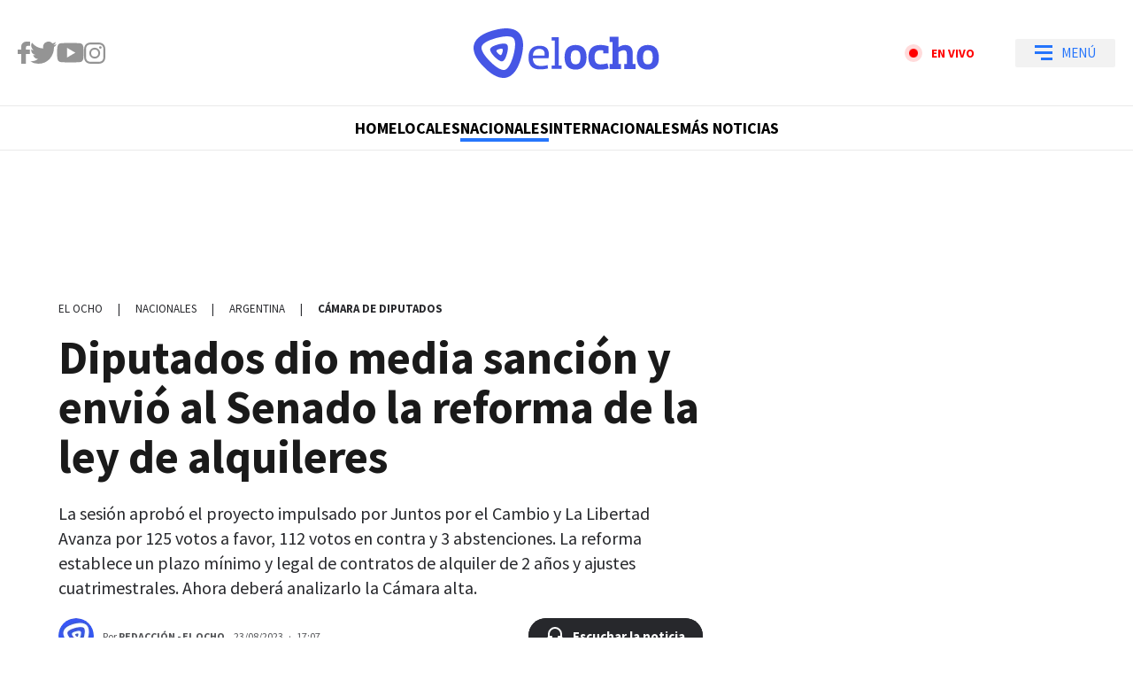

--- FILE ---
content_type: text/html
request_url: https://www.elocho.tv/nacionales/diputados-dio-media-sancion-y-envio-al-senado-la-reforma-de-la-ley-de-alquileres-55023.html
body_size: 37032
content:
<!DOCTYPE html>
<html ⚡ lang="es" transformed="self;v=1" i-amphtml-layout="" i-amphtml-no-boilerplate="">
    <head><meta charset="utf-8"><meta name="viewport" content="width=device-width"><link rel="preconnect" href="https://cdn.ampproject.org"><link as="script" crossorigin="anonymous" href="https://cdn.ampproject.org/v0.mjs" rel="modulepreload"><style amp-runtime="" i-amphtml-version="012308112021001">html{overflow-x:hidden!important}html.i-amphtml-fie{height:100%!important;width:100%!important}html:not([amp4ads]),html:not([amp4ads]) body{height:auto!important}html:not([amp4ads]) body{margin:0!important}body{-webkit-text-size-adjust:100%;-moz-text-size-adjust:100%;-ms-text-size-adjust:100%;text-size-adjust:100%}html.i-amphtml-singledoc.i-amphtml-embedded{-ms-touch-action:pan-y pinch-zoom;touch-action:pan-y pinch-zoom}html.i-amphtml-fie>body,html.i-amphtml-singledoc>body{overflow:visible!important}html.i-amphtml-fie:not(.i-amphtml-inabox)>body,html.i-amphtml-singledoc:not(.i-amphtml-inabox)>body{position:relative!important}html.i-amphtml-ios-embed-legacy>body{overflow-x:hidden!important;overflow-y:auto!important;position:absolute!important}html.i-amphtml-ios-embed{overflow-y:auto!important;position:static}#i-amphtml-wrapper{overflow-x:hidden!important;overflow-y:auto!important;position:absolute!important;top:0!important;left:0!important;right:0!important;bottom:0!important;margin:0!important;display:block!important}html.i-amphtml-ios-embed.i-amphtml-ios-overscroll,html.i-amphtml-ios-embed.i-amphtml-ios-overscroll>#i-amphtml-wrapper{-webkit-overflow-scrolling:touch!important}#i-amphtml-wrapper>body{position:relative!important;border-top:1px solid transparent!important}#i-amphtml-wrapper+body{visibility:visible}#i-amphtml-wrapper+body .i-amphtml-lightbox-element,#i-amphtml-wrapper+body[i-amphtml-lightbox]{visibility:hidden}#i-amphtml-wrapper+body[i-amphtml-lightbox] .i-amphtml-lightbox-element{visibility:visible}#i-amphtml-wrapper.i-amphtml-scroll-disabled,.i-amphtml-scroll-disabled{overflow-x:hidden!important;overflow-y:hidden!important}amp-instagram{padding:54px 0px 0px!important;background-color:#fff}amp-iframe iframe{box-sizing:border-box!important}[amp-access][amp-access-hide]{display:none}[subscriptions-dialog],body:not(.i-amphtml-subs-ready) [subscriptions-action],body:not(.i-amphtml-subs-ready) [subscriptions-section]{display:none!important}amp-experiment,amp-live-list>[update]{display:none}amp-list[resizable-children]>.i-amphtml-loading-container.amp-hidden{display:none!important}amp-list [fetch-error],amp-list[load-more] [load-more-button],amp-list[load-more] [load-more-end],amp-list[load-more] [load-more-failed],amp-list[load-more] [load-more-loading]{display:none}amp-list[diffable] div[role=list]{display:block}amp-story-page,amp-story[standalone]{min-height:1px!important;display:block!important;height:100%!important;margin:0!important;padding:0!important;overflow:hidden!important;width:100%!important}amp-story[standalone]{background-color:#000!important;position:relative!important}amp-story-page{background-color:#757575}amp-story .amp-active>div,amp-story .i-amphtml-loader-background{display:none!important}amp-story-page:not(:first-of-type):not([distance]):not([active]){transform:translateY(1000vh)!important}amp-autocomplete{position:relative!important;display:inline-block!important}amp-autocomplete>input,amp-autocomplete>textarea{padding:0.5rem;border:1px solid rgba(0,0,0,0.33)}.i-amphtml-autocomplete-results,amp-autocomplete>input,amp-autocomplete>textarea{font-size:1rem;line-height:1.5rem}[amp-fx^=fly-in]{visibility:hidden}amp-script[nodom],amp-script[sandboxed]{position:fixed!important;top:0!important;width:1px!important;height:1px!important;overflow:hidden!important;visibility:hidden}
/*# sourceURL=/css/ampdoc.css*/[hidden]{display:none!important}.i-amphtml-element{display:inline-block}.i-amphtml-blurry-placeholder{transition:opacity 0.3s cubic-bezier(0.0,0.0,0.2,1)!important;pointer-events:none}[layout=nodisplay]:not(.i-amphtml-element){display:none!important}.i-amphtml-layout-fixed,[layout=fixed][width][height]:not(.i-amphtml-layout-fixed){display:inline-block;position:relative}.i-amphtml-layout-responsive,[layout=responsive][width][height]:not(.i-amphtml-layout-responsive),[width][height][heights]:not([layout]):not(.i-amphtml-layout-responsive),[width][height][sizes]:not(img):not([layout]):not(.i-amphtml-layout-responsive){display:block;position:relative}.i-amphtml-layout-intrinsic,[layout=intrinsic][width][height]:not(.i-amphtml-layout-intrinsic){display:inline-block;position:relative;max-width:100%}.i-amphtml-layout-intrinsic .i-amphtml-sizer{max-width:100%}.i-amphtml-intrinsic-sizer{max-width:100%;display:block!important}.i-amphtml-layout-container,.i-amphtml-layout-fixed-height,[layout=container],[layout=fixed-height][height]:not(.i-amphtml-layout-fixed-height){display:block;position:relative}.i-amphtml-layout-fill,.i-amphtml-layout-fill.i-amphtml-notbuilt,[layout=fill]:not(.i-amphtml-layout-fill),body noscript>*{display:block;overflow:hidden!important;position:absolute;top:0;left:0;bottom:0;right:0}body noscript>*{position:absolute!important;width:100%;height:100%;z-index:2}body noscript{display:inline!important}.i-amphtml-layout-flex-item,[layout=flex-item]:not(.i-amphtml-layout-flex-item){display:block;position:relative;-ms-flex:1 1 auto;flex:1 1 auto}.i-amphtml-layout-fluid{position:relative}.i-amphtml-layout-size-defined{overflow:hidden!important}.i-amphtml-layout-awaiting-size{position:absolute!important;top:auto!important;bottom:auto!important}i-amphtml-sizer{display:block!important}@supports (aspect-ratio:1/1){i-amphtml-sizer.i-amphtml-disable-ar{display:none!important}}.i-amphtml-blurry-placeholder,.i-amphtml-fill-content{display:block;height:0;max-height:100%;max-width:100%;min-height:100%;min-width:100%;width:0;margin:auto}.i-amphtml-layout-size-defined .i-amphtml-fill-content{position:absolute;top:0;left:0;bottom:0;right:0}.i-amphtml-replaced-content,.i-amphtml-screen-reader{padding:0!important;border:none!important}.i-amphtml-screen-reader{position:fixed!important;top:0px!important;left:0px!important;width:4px!important;height:4px!important;opacity:0!important;overflow:hidden!important;margin:0!important;display:block!important;visibility:visible!important}.i-amphtml-screen-reader~.i-amphtml-screen-reader{left:8px!important}.i-amphtml-screen-reader~.i-amphtml-screen-reader~.i-amphtml-screen-reader{left:12px!important}.i-amphtml-screen-reader~.i-amphtml-screen-reader~.i-amphtml-screen-reader~.i-amphtml-screen-reader{left:16px!important}.i-amphtml-unresolved{position:relative;overflow:hidden!important}.i-amphtml-select-disabled{-webkit-user-select:none!important;-ms-user-select:none!important;user-select:none!important}.i-amphtml-notbuilt,[layout]:not(.i-amphtml-element),[width][height][heights]:not([layout]):not(.i-amphtml-element),[width][height][sizes]:not(img):not([layout]):not(.i-amphtml-element){position:relative;overflow:hidden!important;color:transparent!important}.i-amphtml-notbuilt:not(.i-amphtml-layout-container)>*,[layout]:not([layout=container]):not(.i-amphtml-element)>*,[width][height][heights]:not([layout]):not(.i-amphtml-element)>*,[width][height][sizes]:not([layout]):not(.i-amphtml-element)>*{display:none}amp-img:not(.i-amphtml-element)[i-amphtml-ssr]>img.i-amphtml-fill-content{display:block}.i-amphtml-notbuilt:not(.i-amphtml-layout-container),[layout]:not([layout=container]):not(.i-amphtml-element),[width][height][heights]:not([layout]):not(.i-amphtml-element),[width][height][sizes]:not(img):not([layout]):not(.i-amphtml-element){color:transparent!important;line-height:0!important}.i-amphtml-ghost{visibility:hidden!important}.i-amphtml-element>[placeholder],[layout]:not(.i-amphtml-element)>[placeholder],[width][height][heights]:not([layout]):not(.i-amphtml-element)>[placeholder],[width][height][sizes]:not([layout]):not(.i-amphtml-element)>[placeholder]{display:block;line-height:normal}.i-amphtml-element>[placeholder].amp-hidden,.i-amphtml-element>[placeholder].hidden{visibility:hidden}.i-amphtml-element:not(.amp-notsupported)>[fallback],.i-amphtml-layout-container>[placeholder].amp-hidden,.i-amphtml-layout-container>[placeholder].hidden{display:none}.i-amphtml-layout-size-defined>[fallback],.i-amphtml-layout-size-defined>[placeholder]{position:absolute!important;top:0!important;left:0!important;right:0!important;bottom:0!important;z-index:1}amp-img[i-amphtml-ssr]:not(.i-amphtml-element)>[placeholder]{z-index:auto}.i-amphtml-notbuilt>[placeholder]{display:block!important}.i-amphtml-hidden-by-media-query{display:none!important}.i-amphtml-element-error{background:red!important;color:#fff!important;position:relative!important}.i-amphtml-element-error:before{content:attr(error-message)}i-amp-scroll-container,i-amphtml-scroll-container{position:absolute;top:0;left:0;right:0;bottom:0;display:block}i-amp-scroll-container.amp-active,i-amphtml-scroll-container.amp-active{overflow:auto;-webkit-overflow-scrolling:touch}.i-amphtml-loading-container{display:block!important;pointer-events:none;z-index:1}.i-amphtml-notbuilt>.i-amphtml-loading-container{display:block!important}.i-amphtml-loading-container.amp-hidden{visibility:hidden}.i-amphtml-element>[overflow]{cursor:pointer;position:relative;z-index:2;visibility:hidden;display:initial;line-height:normal}.i-amphtml-layout-size-defined>[overflow]{position:absolute}.i-amphtml-element>[overflow].amp-visible{visibility:visible}template{display:none!important}.amp-border-box,.amp-border-box *,.amp-border-box :after,.amp-border-box :before{box-sizing:border-box}amp-pixel{display:none!important}amp-analytics,amp-auto-ads,amp-story-auto-ads{position:fixed!important;top:0!important;width:1px!important;height:1px!important;overflow:hidden!important;visibility:hidden}amp-story{visibility:hidden!important}html.i-amphtml-fie>amp-analytics{position:initial!important}[visible-when-invalid]:not(.visible),form [submit-error],form [submit-success],form [submitting]{display:none}amp-accordion{display:block!important}@media (min-width:1px){:where(amp-accordion>section)>:first-child{margin:0;background-color:#efefef;padding-right:20px;border:1px solid #dfdfdf}:where(amp-accordion>section)>:last-child{margin:0}}amp-accordion>section{float:none!important}amp-accordion>section>*{float:none!important;display:block!important;overflow:hidden!important;position:relative!important}amp-accordion,amp-accordion>section{margin:0}amp-accordion:not(.i-amphtml-built)>section>:last-child{display:none!important}amp-accordion:not(.i-amphtml-built)>section[expanded]>:last-child{display:block!important}
/*# sourceURL=/css/ampshared.css*/</style><meta name="language" content="es"><meta name="description" content="La sesión aprobó el proyecto impulsado por Juntos por el Cambio y La Libertad Avanza por 125 votos a favor, 112 votos en contra y 3 abstenciones. La reforma establece un plazo mínimo y legal de contratos de alquiler de 2 años y ajustes cuatrimestrales. Ahora deberá analizarlo la Cámara alta."><meta name="keywords" content="Argentina, Cámara de Diputados, Diputados, Ley de alquileres"><meta name="news_keywords" content="Argentina, Cámara de Diputados, Diputados, Ley de alquileres"><meta name="robots" content="index, follow, max-image-preview:large"><meta name="distribution" content="global"><meta name="rating" content="general"><meta property="fb:pages" content="673985852717403"><meta property="fb:app_id" content="915709759437034"><meta property="og:title" content="Diputados dio media sanción y envió al Senado la reforma de la ley de alquileres"><meta property="og:description" content="La sesión aprobó el proyecto impulsado por Juntos por el Cambio y La Libertad Avanza por 125 votos a favor, 112 votos en contra y 3 abstenciones. La reforma establece un plazo mínimo y legal de contratos de alquiler de 2 años y ajustes cuatrimestrales. Ahora deberá analizarlo la Cámara alta."><meta property="og:type" content="article"><meta property="og:url" content="https://www.elocho.tv/nacionales/diputados-dio-media-sancion-y-envio-al-senado-la-reforma-de-la-ley-de-alquileres-55023.html"><meta property="og:image" content="https://www.elocho.tv/media/uploads/2023/08/Captura-de-pantalla-2023-08-24-073121-OG.jpg"><meta property="og:image:width" content="1200"><meta property="og:image:height" content="630"><meta property="og:site_name" content="El Ocho"><meta name="twitter:card" content="summary_large_image"><meta name="twitter:title" content="Diputados dio media sanción y envió al Senado la reforma de la ley de alquileres"><meta name="twitter:image" content="https://www.elocho.tv/media/uploads/2023/08/Captura-de-pantalla-2023-08-24-073121-OG.jpg"><meta name="twitter:site" content="elOchoTV"><meta name="twitter:creator" content="Frontaly"><meta name="twitter:domain" content="https://twitter.com/elOchoTV"><meta name="twitter:description" content="La sesión aprobó el proyecto impulsado por Juntos por el Cambio y La Libertad Avanza por 125 votos a favor, 112 votos en contra y 3 abstenciones. La reforma establece un plazo mínimo y legal de contratos de alquiler de 2 años y ajustes cuatrimestrales. Ahora deberá analizarlo la Cámara alta."><meta name="application-name" content="El Ocho"><meta name="msapplication-tap-highlight" content="no"><meta name="msapplication-TileImage" content="https://www.elocho.tv/resources/logos/512x512.png"><meta name="msapplication-TileColor" content="#3C55EB"><meta name="theme-color" content="#3C55EB"><meta name="apple-mobile-web-app-capable" content="yes"><meta name="apple-mobile-web-app-status-bar-style" content="#3C55EB"><meta name="apple-mobile-web-app-title" content="El Ocho"><link rel="preconnect" href="https://fonts.googleapis.com"><link rel="preconnect" href="https://fonts.gstatic.com" crossorigin><link rel="preload" as="image" href="https://www.elocho.tv/media/uploads/2023/08/Captura-de-pantalla-2023-08-24-073121-728x425.webp" media="(min-width: 1024px)"><link rel="preload" as="image" href="https://www.elocho.tv/media/uploads/2023/08/Captura-de-pantalla-2023-08-24-073121-360x210.webp" media="(max-width: 1023px)"><script async src="https://cdn.ampproject.org/v0.mjs" type="module" crossorigin="anonymous"></script><script async nomodule src="https://cdn.ampproject.org/v0.js" crossorigin="anonymous"></script><script async custom-element="amp-ad" src="https://cdn.ampproject.org/v0/amp-ad-0.1.mjs" type="module" crossorigin="anonymous"></script><script async nomodule src="https://cdn.ampproject.org/v0/amp-ad-0.1.js" crossorigin="anonymous" custom-element="amp-ad"></script><script async custom-element="amp-analytics" src="https://cdn.ampproject.org/v0/amp-analytics-0.1.mjs" type="module" crossorigin="anonymous"></script><script async nomodule src="https://cdn.ampproject.org/v0/amp-analytics-0.1.js" crossorigin="anonymous" custom-element="amp-analytics"></script><script async custom-element="amp-animation" src="https://cdn.ampproject.org/v0/amp-animation-0.1.mjs" type="module" crossorigin="anonymous"></script><script async nomodule src="https://cdn.ampproject.org/v0/amp-animation-0.1.js" crossorigin="anonymous" custom-element="amp-animation"></script><script async custom-element="amp-audio" src="https://cdn.ampproject.org/v0/amp-audio-0.1.mjs" type="module" crossorigin="anonymous"></script><script async nomodule src="https://cdn.ampproject.org/v0/amp-audio-0.1.js" crossorigin="anonymous" custom-element="amp-audio"></script><script async custom-element="amp-facebook" src="https://cdn.ampproject.org/v0/amp-facebook-0.1.mjs" type="module" crossorigin="anonymous"></script><script async nomodule src="https://cdn.ampproject.org/v0/amp-facebook-0.1.js" crossorigin="anonymous" custom-element="amp-facebook"></script><script async custom-element="amp-facebook-comments" src="https://cdn.ampproject.org/v0/amp-facebook-comments-0.1.mjs" type="module" crossorigin="anonymous"></script><script async nomodule src="https://cdn.ampproject.org/v0/amp-facebook-comments-0.1.js" crossorigin="anonymous" custom-element="amp-facebook-comments"></script><script async custom-element="amp-form" src="https://cdn.ampproject.org/v0/amp-form-0.1.mjs" type="module" crossorigin="anonymous"></script><script async nomodule src="https://cdn.ampproject.org/v0/amp-form-0.1.js" crossorigin="anonymous" custom-element="amp-form"></script><script async custom-element="amp-iframe" src="https://cdn.ampproject.org/v0/amp-iframe-0.1.mjs" type="module" crossorigin="anonymous"></script><script async nomodule src="https://cdn.ampproject.org/v0/amp-iframe-0.1.js" crossorigin="anonymous" custom-element="amp-iframe"></script><script async custom-element="amp-image-lightbox" src="https://cdn.ampproject.org/v0/amp-image-lightbox-0.1.mjs" type="module" crossorigin="anonymous"></script><script async nomodule src="https://cdn.ampproject.org/v0/amp-image-lightbox-0.1.js" crossorigin="anonymous" custom-element="amp-image-lightbox"></script><script async custom-element="amp-instagram" src="https://cdn.ampproject.org/v0/amp-instagram-0.1.mjs" type="module" crossorigin="anonymous"></script><script async nomodule src="https://cdn.ampproject.org/v0/amp-instagram-0.1.js" crossorigin="anonymous" custom-element="amp-instagram"></script><script async custom-element="amp-install-serviceworker" src="https://cdn.ampproject.org/v0/amp-install-serviceworker-0.1.mjs" type="module" crossorigin="anonymous"></script><script async nomodule src="https://cdn.ampproject.org/v0/amp-install-serviceworker-0.1.js" crossorigin="anonymous" custom-element="amp-install-serviceworker"></script><script async custom-element="amp-lightbox-gallery" src="https://cdn.ampproject.org/v0/amp-lightbox-gallery-0.1.mjs" type="module" crossorigin="anonymous"></script><script async nomodule src="https://cdn.ampproject.org/v0/amp-lightbox-gallery-0.1.js" crossorigin="anonymous" custom-element="amp-lightbox-gallery"></script><script async custom-element="amp-list" src="https://cdn.ampproject.org/v0/amp-list-0.1.mjs" type="module" crossorigin="anonymous"></script><script async nomodule src="https://cdn.ampproject.org/v0/amp-list-0.1.js" crossorigin="anonymous" custom-element="amp-list"></script><script async="" custom-template="amp-mustache" src="https://cdn.ampproject.org/v0/amp-mustache-0.2.mjs" type="module" crossorigin="anonymous"></script><script async nomodule src="https://cdn.ampproject.org/v0/amp-mustache-0.2.js" crossorigin="anonymous" custom-template="amp-mustache"></script><script async custom-element="amp-next-page" src="https://cdn.ampproject.org/v0/amp-next-page-1.0.mjs" type="module" crossorigin="anonymous"></script><script async nomodule src="https://cdn.ampproject.org/v0/amp-next-page-1.0.js" crossorigin="anonymous" custom-element="amp-next-page"></script><script async custom-element="amp-position-observer" src="https://cdn.ampproject.org/v0/amp-position-observer-0.1.mjs" type="module" crossorigin="anonymous"></script><script async nomodule src="https://cdn.ampproject.org/v0/amp-position-observer-0.1.js" crossorigin="anonymous" custom-element="amp-position-observer"></script><script async custom-element="amp-sidebar" src="https://cdn.ampproject.org/v0/amp-sidebar-0.1.mjs" type="module" crossorigin="anonymous"></script><script async nomodule src="https://cdn.ampproject.org/v0/amp-sidebar-0.1.js" crossorigin="anonymous" custom-element="amp-sidebar"></script><script async custom-element="amp-sticky-ad" src="https://cdn.ampproject.org/v0/amp-sticky-ad-1.0.mjs" type="module" crossorigin="anonymous"></script><script async nomodule src="https://cdn.ampproject.org/v0/amp-sticky-ad-1.0.js" crossorigin="anonymous" custom-element="amp-sticky-ad"></script><script async custom-element="amp-twitter" src="https://cdn.ampproject.org/v0/amp-twitter-0.1.mjs" type="module" crossorigin="anonymous"></script><script async nomodule src="https://cdn.ampproject.org/v0/amp-twitter-0.1.js" crossorigin="anonymous" custom-element="amp-twitter"></script><script async custom-element="amp-video" src="https://cdn.ampproject.org/v0/amp-video-0.1.mjs" type="module" crossorigin="anonymous"></script><script async nomodule src="https://cdn.ampproject.org/v0/amp-video-0.1.js" crossorigin="anonymous" custom-element="amp-video"></script><script async custom-element="amp-vimeo" src="https://cdn.ampproject.org/v0/amp-vimeo-0.1.mjs" type="module" crossorigin="anonymous"></script><script async nomodule src="https://cdn.ampproject.org/v0/amp-vimeo-0.1.js" crossorigin="anonymous" custom-element="amp-vimeo"></script><script async custom-element="amp-youtube" src="https://cdn.ampproject.org/v0/amp-youtube-0.1.mjs" type="module" crossorigin="anonymous"></script><script async nomodule src="https://cdn.ampproject.org/v0/amp-youtube-0.1.js" crossorigin="anonymous" custom-element="amp-youtube"></script><link rel="shortcut icon" href="https://www.elocho.tv/resources/logos/favicon.ico"><link rel="icon" sizes="152x152" href="https://www.elocho.tv/resources/logos/152x152.png"><style amp-custom>

            /* Globales */
            /* Fonts */
@font-face {
  font-family: 'Source Sans Pro';
  font-style: italic;
  font-weight: 300;
  font-display: swap;
  src: url(https://fonts.gstatic.com/s/sourcesanspro/v21/6xKwdSBYKcSV-LCoeQqfX1RYOo3qPZZMkids18Q.woff2) format('woff2');
  unicode-range: U+0000-00FF, U+0131, U+0152-0153, U+02BB-02BC, U+02C6, U+02DA, U+02DC, U+2000-206F, U+2074, U+20AC, U+2122, U+2191, U+2193, U+2212, U+2215, U+FEFF, U+FFFD;
}
@font-face {
  font-family: 'Source Sans Pro';
  font-style: italic;
  font-weight: 400;
  font-display: swap;
  src: url(https://fonts.gstatic.com/s/sourcesanspro/v21/6xK1dSBYKcSV-LCoeQqfX1RYOo3qPZ7nsDI.woff2) format('woff2');
  unicode-range: U+0000-00FF, U+0131, U+0152-0153, U+02BB-02BC, U+02C6, U+02DA, U+02DC, U+2000-206F, U+2074, U+20AC, U+2122, U+2191, U+2193, U+2212, U+2215, U+FEFF, U+FFFD;
}
@font-face {
  font-family: 'Source Sans Pro';
  font-style: italic;
  font-weight: 600;
  font-display: swap;
  src: url(https://fonts.gstatic.com/s/sourcesanspro/v21/6xKwdSBYKcSV-LCoeQqfX1RYOo3qPZY4lCds18Q.woff2) format('woff2');
  unicode-range: U+0000-00FF, U+0131, U+0152-0153, U+02BB-02BC, U+02C6, U+02DA, U+02DC, U+2000-206F, U+2074, U+20AC, U+2122, U+2191, U+2193, U+2212, U+2215, U+FEFF, U+FFFD;
}
@font-face {
  font-family: 'Source Sans Pro';
  font-style: italic;
  font-weight: 700;
  font-display: swap;
  src: url(https://fonts.gstatic.com/s/sourcesanspro/v21/6xKwdSBYKcSV-LCoeQqfX1RYOo3qPZZclSds18Q.woff2) format('woff2');
  unicode-range: U+0000-00FF, U+0131, U+0152-0153, U+02BB-02BC, U+02C6, U+02DA, U+02DC, U+2000-206F, U+2074, U+20AC, U+2122, U+2191, U+2193, U+2212, U+2215, U+FEFF, U+FFFD;
}
@font-face {
  font-family: 'Source Sans Pro';
  font-style: normal;
  font-weight: 300;
  font-display: swap;
  src: url(https://fonts.gstatic.com/s/sourcesanspro/v21/6xKydSBYKcSV-LCoeQqfX1RYOo3ik4zwlxdu.woff2) format('woff2');
  unicode-range: U+0000-00FF, U+0131, U+0152-0153, U+02BB-02BC, U+02C6, U+02DA, U+02DC, U+2000-206F, U+2074, U+20AC, U+2122, U+2191, U+2193, U+2212, U+2215, U+FEFF, U+FFFD;
}
@font-face {
  font-family: 'Source Sans Pro';
  font-style: normal;
  font-weight: 400;
  font-display: swap;
  src: url(https://fonts.gstatic.com/s/sourcesanspro/v21/6xK3dSBYKcSV-LCoeQqfX1RYOo3qOK7l.woff2) format('woff2');
  unicode-range: U+0000-00FF, U+0131, U+0152-0153, U+02BB-02BC, U+02C6, U+02DA, U+02DC, U+2000-206F, U+2074, U+20AC, U+2122, U+2191, U+2193, U+2212, U+2215, U+FEFF, U+FFFD;
}
@font-face {
  font-family: 'Source Sans Pro';
  font-style: normal;
  font-weight: 600;
  font-display: swap;
  src: url(https://fonts.gstatic.com/s/sourcesanspro/v21/6xKydSBYKcSV-LCoeQqfX1RYOo3i54rwlxdu.woff2) format('woff2');
  unicode-range: U+0000-00FF, U+0131, U+0152-0153, U+02BB-02BC, U+02C6, U+02DA, U+02DC, U+2000-206F, U+2074, U+20AC, U+2122, U+2191, U+2193, U+2212, U+2215, U+FEFF, U+FFFD;
}
@font-face {
  font-family: 'Source Sans Pro';
  font-style: normal;
  font-weight: 700;
  font-display: swap;
  src: url(https://fonts.gstatic.com/s/sourcesanspro/v21/6xKydSBYKcSV-LCoeQqfX1RYOo3ig4vwlxdu.woff2) format('woff2');
  unicode-range: U+0000-00FF, U+0131, U+0152-0153, U+02BB-02BC, U+02C6, U+02DA, U+02DC, U+2000-206F, U+2074, U+20AC, U+2122, U+2191, U+2193, U+2212, U+2215, U+FEFF, U+FFFD;
}
/* Generales */
body{font-family:'Source Sans Pro', Arial, sans-serif;}
*{-moz-box-sizing:border-box;-webkit-box-sizing:border-box;box-sizing:border-box;-webkit-transition:all .3s;-o-transition:all .3s;transition:all .3s;padding:0;margin:0}
.center-me-x-y{position:absolute;top:50%;left:50%;-o-transform:translate(-50%,-50%);-moz-transform:translate(-50%,-50%);-webkit-transform:translate(-50%,-50%);-ms-transform:translate(-50%,-50%);transform:translate(-50%,-50%)}
.center-me-x{position:absolute;left:50%;-o-transform:translate(-50%,0);-moz-transform:translate(-50%,0);-webkit-transform:translate(-50%,0);-ms-transform:translate(-50%,0);transform:translate(-50%,0)}
.center-me-y{position:absolute;top:50%;left:0;-o-transform:translate(0,-50%);-moz-transform:translate(0,-50%);-webkit-transform:translate(0,-50%);-ms-transform:translate(0,-50%);transform:translate(0,-50%)}
.flex-container{display:-webkit-box;display:-ms-flexbox;display:flex}
.flex-column{-webkit-box-orient:vertical;-webkit-box-direction:normal;-ms-flex-direction:column;flex-direction:column}
.align-start{-webkit-box-align:start;-ms-flex-align:start;align-items:flex-start}
.align-center{-webkit-box-align:center;-ms-flex-align:center;align-items:center}
.align-end{-webkit-box-align:end;-ms-flex-align:end;align-items:flex-end}
.justify-start{-webkit-box-pack:start;-ms-flex-pack:start;justify-content:flex-start}
.justify-center{-webkit-box-pack:center;-ms-flex-pack:center;justify-content:center}
.justify-between{-webkit-box-pack:justify;-ms-flex-pack:justify;justify-content:space-between}
.justify-end{-webkit-box-pack:end;-ms-flex-pack:end;justify-content:flex-end}
.justify-around{-ms-flex-pack:distribute;justify-content:space-around}
.flex-wrap{-ms-flex-wrap:wrap;flex-wrap:wrap}
.block{display: block}
.font-400{font-weight:400}
.font-600{font-weight:600}
.font-700{font-weight:700}
.font-900{font-weight:900}
.uppercase{text-transform:uppercase}
.brand-color{color:#005959}
.brand-bg{background-color:#005959}
a{text-decoration:none;color:inherit;}
ul,ol{list-style:none}
input,button{background:none;border:0;outline:0;}
.media-icon{display: -webkit-box;display: -ms-flexbox;display: flex;-webkit-box-align: center;-ms-flex-align: center;align-items: center;-webkit-box-pack: center;-ms-flex-pack: center;justify-content: center;}
.media-icon svg path, .media-icon svg rect, .media-icon svg circle{fill:#ffffff}
.hide{display:none}
img,amp-img{max-width:100%;height:auto;text-indent:-999999999999px}
.cover-link{position:absolute;top:0;left:0;right:0;bottom:0;z-index:1}
/* Animacion heartbeat */
@-webkit-keyframes heartbeat_scale {
    0%{-webkit-transform:scale(1)}
    50%{-webkit-transform:scale(.75)}
    100%{-webkit-transform:scale(1)}
}
@-moz-keyframes heartbeat_scale {
    0%{-moz-transform:scale(1)}
    50%{-moz-transform:scale(.75)}
    100%{-moz-transform:scale(1)}
}
@keyframes heartbeat_scale {
    0%{transform:scale(1)}
    50%{transform:scale(.75)}
    100%{transform:scale(1)}
}
/* Variables */
:root{

    --brand-color:#3C55EB;

    --main-mid-blue:#2575FC;

    --main-violet:#4656E5;

    --main-darker-violet:#5530DA;

    --aquamarine:#8ACCB6;

    --hover-aquamarine:#2575FC;

    --alt-color:#000A67;

    --dark-green:#005959;

    --darkest-green:#003B3B;

    --link-color:#2575FC;

    --light-blue:#11B7D9;

    --darkest-blue:#00063F;

    --dark-blue: #0E0C2E;

    --main-red:#FF0000;

    --darker-red:#D30000;

    --light-grey:#F1F1F1;

    --light-grey-2:#F2F2F2;

    --grey-1:#D4D4D4;

    --grey-2:#949494;

    --grey-3:#27282C;

    --border-grey:#E9E9E9;

    --darkest-grey: #1A1A1A;

    --orange:#FF5A00;

    --opacity-violet: rgba(30, 26, 106, 0.8);

    --diagonal-green-gradient: linear-gradient(135deg, rgba(0,102,102,1) 0%,rgba(0,102,102,1) 50%,rgba(107,184,184,1) 100%);

    --horizonal-violet-gradient: linear-gradient(to right, rgba(37,117,252,1) 0%,rgba(85,48,218,1) 100%);;

    --vertical-violet-gradient: linear-gradient(to bottom, rgba(85,48,218,1) 0%,rgba(37,117,252,1) 100%);

}
/* Contenedor entrys */
.has-mobile-gutter{padding: 0 20px}
/* Elementos mobile-desktop */
@media (max-width: 1023px){
.hide-mobile{display:none}
}
@media (min-width: 1024px){
.hide-desktop{display: none}
}
            /* Header */
            /* Header */
#siteHeader {
    height: 56px;
    padding: 0 20px;
    background: #fff;
    top: 0;
    left: 0;
    right: 0;
    z-index: 100;
    box-shadow: 0 3px 3px rgba(0, 0, 0, 5%);
    position: sticky;
    top: 0;
    left: 0;
    right: 0;
    transform-origin: top;
}
#siteHeader .extra-holder {
    height: 100%;
}
#siteHeader .headerLogo {
    width: auto;
    height: 24px;
    position: relative;
}
.link-en-vivo{
    margin-right: 22px;
}
.link-en-vivo .outer-circle{
    width: 16px;
    height: 16px;
    flex-shrink: 0;
    border-radius: 50%;
    position: relative;
    background: rgba(255,0,0,14%);
    margin: 0 7px 0 0;
}
.link-en-vivo .inner-circle{
    width: 10px;
    height: 10px;
    border-radius: 50%;
    background: var(--main-red);
    animation: heartbeat_scale 0.85s infinite;
}
.link-en-vivo .red-text{
    font-size: 14px;
    color: var(--main-red);
}
.headerMenuToggle{
    height: 32px;
    background: rgba(0,0,0,5%);
    border: none;
    outline: none;
    padding: 0 7px;
    cursor: pointer;
    border-radius: 2px;
}
.headerMenuToggle__extra-holder{
    width: 18px;
    height: 17px;
}
.headerMenuToggle__extra-holder span{
    display: block;
    width: 18px;
    height: 3px;
    flex-shrink: 0;
    background: var(--main-mid-blue);
}
.headerMenuToggle__extra-holder span:last-child{
    width: 12px;
}
.headerMenuToggle p{
    font-size: 18px;
    font-family: 'Source Sans Pro', Arial, sans-serif;
    line-height: 1;
    color: var(--main-mid-blue);
}
            /* Share header sticky mobile */
            /* Share sticky mobile */
.nota-mobile-sticky-share{
	height: 40px;
	background: #F9F9F9;
	position: sticky;
    top: 56px;
    z-index: 99;
    padding: 0 20px;
}
.nota-mobile-sticky-share > div{
	height: 100%;
	gap: 0 20px;
}
.nota-mobile-sticky-share > div > a{
	width: 40px;
    height: 40px;
}
.nota-mobile-sticky-share svg{
	width: auto;
	height: 20px;
	display: block;
}
.nota-mobile-sticky-share a:last-child svg{
	height: 16px;
}
            /* Nota - parte superior */
            /*Nota - parte superior*/
/* Main */
main{padding-top:20px}
/* Nota */
#mainArticle{padding-bottom:50px}
/* Parte de arriba */
.nota-top-part{padding:0 20px 20px}
/* Breadcrumbs */
.breadcrumbs {
    margin-bottom: 14px;
}
.breadcrumbs .home-link.hide-desktop,
.breadcrumbs .section-name,
.breadcrumbs .volanta {
    font-size: 13px;
    line-height: 1;
    text-transform: uppercase;
    color: var(--grey-3);
    margin-bottom: 5px;
}
.breadcrumbs .tag-name {
    font-size: 13px;
    line-height: 1;
    text-transform: uppercase;
    color: var(--grey-3);
    margin-bottom: 5px;
}
.breadcrumbs .pipe {
    font-size: 13px;
    line-height: 1;
    color: var(--grey-3);
    padding: 0 17px;
    margin-bottom: 5px;
}
.breadcrumbs .volanta:empty ~ .pipe {
    display: none;
}
/* Titulos */
.nota-top-part h1 {
    font-size: 32px;
    line-height: 38px;
    color: var(--darkest-grey);
    margin-bottom: 22px;
}
.nota-top-part h2 {
    font-size: 19px;
    font-weight: 400;
    line-height: 26px;
    color: var(--grey-3);
}
/* Autor y redes */
.autor-share-holder {
    padding: 0 20px;
    margin-bottom: 16px;
}
.autor-share-holder .autor{
    padding-right: 10px;
    margin: 0;
}
.autor-share-holder .autor,
.autor-share-holder .autor p,
.autor-share-holder .autor span,
.autor-share-holder .autor time {
    font-size: 13px;
    color: rgba(39, 40, 44, 0.8);
}
.autor-share-holder .autor span.name {
    text-transform: uppercase;
    word-break: break-word;
}
.autor-share-holder .autor figure {
    width: 40px;
    height: 40px;
    flex-shrink: 0;
    border-radius: 50%;
    overflow: hidden;
    background: #DCDCDC;
    margin-right: 10px;
}
.autor-share-holder .autor figure amp-img{
    border-radius: 50%;
}
.autor-share-holder .nota-share {
    flex-basis: 276px;
}
.nota-share a,
.nota-share button {
    width: 36px;
    -ms-flex-preferred-size: 36px;
    flex-basis: 36px;
    -ms-flex-negative: 0;
    flex-shrink: 0;
    height: 36px;
    border-radius: 50%;
    background: var(--main-mid-blue);
    cursor: pointer;
}
.nota-share a svg.fb-icon {
    width: auto;
    height: 20px;
}
.nota-share a svg.tw-icon {
    width: 20px;
    height: auto;
}
.nota-share a svg.wsp-icon {
    width: auto;
    height: 20px;
}
.nota-share a svg.mail-icon {
    width: 20px;
    height: auto;
}
.nota-share button svg.print-icon {
    width: 20px;
    height: auto;
}
/* Escuchar nota */
.article-audio-container{
    height: 40px;
    flex-shrink: 0;
    overflow: hidden;
}
.audio-btns-holder{
    width: 120px;
    height: 40px;
    position: relative;
}
.play-article-audio,
.pause-article-audio{
    width:100%;
    color: #fff;
    background: var(--grey-3);
    position: absolute;
    top: 0;
    left: 0;
    right: 0;
    bottom: 0;
    padding: 0 16px;
    border-radius: 20px;
    cursor: pointer;
    font-family: 'Source Sans Pro', Arial, sans-serif;
}
.play-article-audio{
    z-index: 1;
}
.play-article-audio .listen-icon{
    width: 20px;
    height: auto;
    flex-shrink: 0;
}
.pause-article-audio .pause-icon{
    width: 20px;
    height: 18px;
    flex-shrink: 0;
}
.play-article-audio span,
.pause-article-audio span{
    font-size: 13px;
    font-weight: 700;
    font-family: 'Source Sans Pro', Arial, sans-serif;
    line-height: 1;
    text-align: left;
    padding-left: 10px;
}
.article-audio-container amp-audio{
    opacity: 0;
    margin: 0;
}
/* Imagen de preview */
.preview-images,
.article-body figure {
    margin-bottom: 40px;
}
.preview-images figcaption,
.article-body figure figcaption {
    font-size: 13px;
    line-height: 18px;
    color: var(--grey-3);
    background: #F9F9F9;
    padding: 10px 20px;
}
            /* Nota - cuerpo de la nota */
            /* Cuerpo de la nota */
.article-body {
    font-size: 17px;
    line-height: 28px;
    color: var(--grey-3);
    padding: 0 20px 50px;
}
.article-body p {
    font-size: 17px;
    line-height: 28px;
    color: var(--grey-3);
    margin-bottom: 20px;
}
.article-body p a {
    color: #000;
    text-decoration: underline;
    text-decoration-color: var(--link-color);
    text-decoration-thickness: 2px;
}
.article-body > h2 {
    font-size: 22px;
    line-height: 1;
    color: var(--main-darker-violet);
    margin-bottom: 10px;
}
.article-body > h3,
.article-body > h4,
.article-body > h5,
.article-body > h6{
    font-size: 17px;
    line-height: 1;
    color: #1D2323;
    margin-bottom: 10px;
}
.article-body pre {
    display: block;
    font-size: 19px;
    font-weight: 700;
    line-height: 28px;
    font-family: 'Source Sans Pro', Arial, sans-serif;
    text-align: center;
    white-space: normal;
    color: var(--brand-color);
    margin: 40px auto;
}
.article-body figure,
.article-body p img{
    margin: 40px -20px;
}
.article-body p img{
    max-width: 100vw;
}
.article-body figure img{
    display: block;
}
.article-body .poll amp-iframe {
    max-height: 400px;
}
.article-body > table {
    width: 100%;
    display: block;
    border-collapse: collapse;
    border: 0;
    margin-bottom: 40px;
    overflow-x: auto;
}
.article-body > table td {
    border: 1px solid #848484;
    padding: 5px;
}
/* Mira tambien */
.related-news {
    background: #F9F9F9;
    padding: 20px 15px 30px 20px;
    margin-top: 40px;
    margin-bottom: 40px;
}
.related-news p {
    font-size: 12px;
    line-height: 1;
    position: relative;
    color: var(--brand-color);
    margin-bottom: 8px;
}
.related-news h3 {
    font-size: 14px;
    line-height: 18px;
    color: var(--darkest-grey);
    margin-right: 15px;
}
.related-news amp-img {
    flex-basis: 100px;
    flex-shrink: 0;
}
/*  Listas */
.article-body ul{list-style:disc;list-style-position:inside;margin-bottom:40px}
.article-body ol{list-style:decimal;list-style-position:inside;margin-bottom:40px}
/* Blockquote */
.article-body blockquote {
    position: relative;
    font-size: 20px;
    line-height: 24px;
    color: var(--main-darker-violet);
    padding-top: 26px;
    margin-top: 40px;
    margin-bottom: 40px;
}
.article-body blockquote:before {
    content: '"';
    display: block;
    font-size: 36px;
    font-weight: 700;
    font-family: 'Source Sans Pro', Arial, sans-serif;
    color: var(--main-darker-violet);
    position: absolute;
    top: 0;
    left: 0;
}
.article-body blockquote p {
    font-size: 20px;
    line-height: 24px;
    color: var(--main-darker-violet);
    margin-bottom: 0;
}
/* Galeria en el cuerpo */
.gallery{
    display: flex;
    flex-wrap: nowrap;
    overflow-x: auto;
    padding: 0 20px;
    margin: 40px -20px;
}
.gallery::-webkit-scrollbar {
    width: 0;
    height: 0;
    background: none;
    display: none;
}
.gallery::-webkit-scrollbar-thumb {
    width: 0;
    height: 0;
    background: none;
    display: none;
}
.gallery::-webkit-scrollbar-track {
    width: 0;
    height: 0;
    background: none;
    display: none;
}
.gallery .gallery-item{
    width: calc(90% - 22px);
    max-height: 600px;
    flex-shrink: 0;
    display: flex;
    flex-direction: column;
    justify-content: center;
    background: #F9F9F9;
    border-radius: 4px;
    margin: 0 11px 0 0;
}
.gallery .gallery-item img{
    height: calc(100% - 40px);
    object-fit: contain;
}
.gallery .gallery-item:last-child{
    margin: 0;
}
.article-body .gallery figcaption{
    font-size: 13px;
    line-height: 18px;
    text-align: left;
    color: var(--grey-3);
    background: none;
    padding: 10px;
    margin: 0;
}
.gallery figcaption span {
    padding: 0 6px 0 0;
}
/* Amp embeds */
amp-iframe,
amp-instagram,
amp-facebook,
amp-twitter,
amp-pinterest,
amp-youtube,
amp-facebook-comments,
amp-vimeo,
amp-tiktok{
    margin: 40px 0;
}
.article-body iframe[src*="youtube"]{
    width:100%;
    max-width:100%;
    min-width:100%;
    height:auto;
    aspect-ratio:16/9;
}
/* Amp audio */
amp-audio {
    margin: 40px 0;
}
amp-audio:focus {
    border: 0;
    outline: 0;
}
amp-audio audio:focus {
    border: 0;
    outline: 0;
}
amp-audio audio{
    height: 42px;
}
.article-body p.autor-audio {
    font-size: 15px;
    line-height: 1;
    color: #000;
    padding-top: 5px;
    padding-left: 21px;
    margin-bottom: 40px;
}
/* Videos en el cuerpo */
.article-body amp-youtube{margin: 40px -20px}
.article-body amp-video,amp-vimeo{margin: 40px -20px}
amp-iframe[src*="youtube"]{margin: 40px -20px}
/* Apagado de CK Editor */
.ck-related-news{display:none;height:0;opacity:0;visibility:hidden;overflow:hidden}
/* Tags */
.cont-tags {
    display: flex;
    align-items: center;
    overflow-x: auto;
    scrollbar-width: none;
    padding: 0 20px;
    margin: 0 -20px 28px;
}
.cont-tags::-webkit-scrollbar {
    height: 0;
    display: none;
}
.cont-tags::-webkit-scrollbar-track {
    height: 0;
    display: none;
}
.cont-tags::-webkit-scrollbar-thumb {
    height: 0;
    display: none;
}
.cont-tags .tag {
    font-size: 14px;
    font-weight: 700;
    line-height: 1;
    text-transform: uppercase;
    white-space: nowrap;
    color: var(--main-mid-blue);
    background: rgba(85,48,218,5%);
    border-radius: 4px;
    padding: 9px 20px;
    margin-right: 5px;
}
/* Noticias relacionadas */
.relacionadas-holder {
    background: #F9F9F9;
    padding: 26px 26px 24px;
    margin-bottom: 20px;
}
.relacionadas-holder p {
    font-size: 16px;
    line-height: 1;
    color: #242424;
    margin-bottom: 11px;
}
.relacionadas-holder h3 {
    position: relative;
    font-size: 14px;
    line-height: 18px;
    color: var(--darkest-grey);
    padding-left: 22px;
}
.relacionadas-holder article:not(:last-child) h3 {
    margin-bottom: 12px;
}
.relacionadas-holder h3::before {
    position: absolute;
    content: "";
    width: 10px;
    height: 10px;
    top: 5px;
    left: 0;
    border-radius: 50%;
    background: var(--main-darker-violet);
}
/* Comentarios de facebook */
#show-comments-btn {
    width: 100%;
    max-width: 350px;
    height: 44px;
    text-align: center;
    border: 1px solid var(--main-mid-blue);
    border-radius: 4px;
    cursor: pointer;
    margin: 20px auto 0;
}
#show-comments-btn .kicker {
    font-size: 16px;
    font-family: 'Source Sans Pro', Arial, sans-serif;
    color: var(--main-mid-blue);
    margin-right: 12px;
}
#show-comments-btn .arrow {
    font-size: 20px;
    font-family: 'Source Sans Pro', Arial, sans-serif;
    color: var(--main-mid-blue);
    transform: rotate(90deg);
    margin-top: 2px;
}
/* Banner */
.banner-box{display:flex;justify-content:center;text-align:center;margin:0 auto 20px}
.article-body .banner-box{margin:40px auto}
            /* Entry general */
            /* Entry general */
.entry-box{
    position: relative;
    margin-bottom: 20px;
}
.entry-box:after{
    content: '';
    display: block;
    position: absolute;
    height: 1px;
    left: 0;
    right: 0;
    bottom: 0;
    background: var(--border-grey);
}
.entry-box figure {
    position: relative;
    overflow: hidden;
    border-radius: 4px;
}
.entry-box figure.sin-foto {
    height: 0;
    padding-bottom: 56.25%;
    background: url(/resources/img/elocho-no-foto.svg) no-repeat;
    background-position: 50% 50%;
    background-color: #e5e5e5;
}
.entry-box figure amp-img,
.entry-box figure img {
    height: 100%;
    -o-object-fit: cover;
    object-fit: cover;
    -o-object-position: top center;
    object-position: top center;
    border-radius: 4px;
}
.entry-box .entry-data {
    /*height: 136px;
    flex-basis: 136px;*/
    padding: 12px 0 20px;
    position: relative;
}
.special-slider-section.slider-section .slider-holder .entry-box .entry-data{
    background: var(--darkest-grey);
}
.entry-box h3,
.entry-box .entry-title {
    display: -webkit-box;
    -webkit-line-clamp: 3;
    -webkit-box-orient: vertical;
    max-height: 66px;
    font-size: 18px;
    font-weight: 700;
    line-height: 22px;
    white-space: normal;
    color: #000;
    overflow: hidden;
}
.special-slider-section .entry-box .entry-title {
    color: var(--light-grey);
}
.entry-box .volanta {
    max-width: 100%;
    display: inline-block;
    font-size: 15px;
    font-weight: 700;
    line-height: 1.17;
    color: var(--main-mid-blue);
    position: relative;
    overflow: hidden;
    text-overflow: ellipsis;
    white-space: nowrap;
    margin-bottom: 2px;
}
/* Autores */
.autor{font-size:12px;color: var(--grey-2);margin-top:12px}
amp-timeago{font-size:12px;color: var(--grey-2)}
amp-timeago time{font-size:12px;color: var(--grey-2)}
amp-timeago::first-letter{text-transform:uppercase}
amp-timeago time::first-letter{text-transform:uppercase}
amp-timeago:nth-child(2){padding-left:5px}
/*
@media (max-width: 1023px){
    .first-entrys-holder .entry-box:first-child .entry-data{
        background: var(--darkest-grey);
    }
    .first-entrys-holder .entry-box:first-child .entry-title{
        color: #fff;
    }
}*/
            /* Ranking */
            /* Ranking */
/*#ranking {
    margin: 0 -20px 20px;
}*/
#ranking .extra-holder {
    border-radius: 10px;
}
#ranking header{
    padding-bottom: 14px;
    border-bottom: 4px solid var(--grey-2);
    margin-bottom: 20px;
}
#ranking p {
    font-size: 24px;
    font-weight: 700;
    line-height: 1;
    color: var(--main-darker-violet);
    margin-right: 6px;
}
#ranking .entry-box{
    padding-bottom: 24px;
}
#ranking .entry-box:not(:last-child){
    margin-bottom: 20px;
}
#ranking .entry-box:after{
    background: var(--border-grey);
}
#ranking .entry-box figure {
    height: auto;
    min-height: 50px;
    flex-basis: 80px;
    flex-shrink: 0;
    position: relative;
    overflow: visible;
    padding-bottom: 0;
}
#ranking .entry-box figure.sin-foto{
    height: 80px;
	background-size: 80%;
}
.entry-box .ranking-number{
    font-size: 64px;
    font-weight: 700;
    line-height: 30px;
    text-align: center;
    color: #fff;
    position: absolute;
    left: 10px;
    bottom: -14px;
}
#ranking .entry-box figure:before{
    content: '1';
    display: block;
    font-size: 64px;
    font-weight: 700;
    line-height: 1;
    color: #fff;
    position: absolute;
    right: 8px;
    bottom: -9px;
    z-index: 1;
}
#ranking .entry-box:nth-child(2) figure:before{
    content: '2';
}
#ranking .entry-box:nth-child(3) figure:before{
    content: '3';
}
#ranking .entry-box:nth-child(4) figure:before{
    content: '4';
}
#ranking .entry-box:nth-child(5) figure:before{
    content: '5';
}
#ranking .entry-box .entry-data {
	flex-basis: calc(100% - 95px);
    width: calc(100% - 95px);
    height: auto;
    padding: 0;
    margin-right: 15px;
}
#ranking .entry-box .volanta {
    max-width: 100%;
    font-size: 14px;
    line-height: 1;
    position: relative;
    overflow: hidden;
    text-overflow: ellipsis;
    white-space: nowrap;
}
#ranking .entry-box h3 {
    font-size: 15px;
    font-weight: 600;
    line-height: 18px;
    text-transform: unset;
}
#ranking .entry-box .autor {
    display: none;
}
@media (min-width: 1024px) {
    /* Ranking */
    .page-home #ranking {
        margin: 0 0 0 20px;
    }
    aside.main-desktop-right-column #ranking{
        margin: 40px 0 33px;
    }
    /*#ranking .entry-box h3{
    	font-size: 14px;
    	line-height: 16px;
    }*/
}
            /* Borrar luego */
            @media (max-width: 1023px){
                .desktop-aside .banner-box{display:none}
                .desktop-aside #ranking{display:none}
            }
            /* Borrar luego end */

            /* Modulo siguenos en redes */
            /* Modulo siguenos en redes */
.page-home #siguenos{width:calc(100% - 40px)}
#siguenos{background:#F9F9F9;padding:37px 35px 31px;margin:0 auto 20px}
#siguenos p{font-size:20px;line-height:1;text-align:center;text-transform:uppercase;color:var(--grey-2);margin-bottom:29px}
.siguenos-redes{gap:0 20px;margin:0 auto}
.siguenos-redes a{width:48px;height:48px;flex-shrink:0;background:var(--main-mid-blue);border-radius:50%}
.siguenos-redes .fb-icon{width:auto;height:26px}
.siguenos-redes .tw-icon{width:auto;height:22px}
.siguenos-redes .ig-icon{width:auto;height:25px}
.siguenos-redes .yt-icon{width:30px;height:auto}
@media (max-width: 1023px){
	body:not(.page-home) #siguenos{
		display: none;
	}
}
@media (min-width: 1024px){
	body:not(.page-home) #siguenos{
		padding-left: 20px;
		padding-right: 20px;
	}
	.siguenos-redes a:hover{background:var(--main-violet)}
}
            /* Next page */
            .amp-next-page-separator{display:none}

            /* Footer */
            /* Footer */
#siteFooter .top-part{background:#F5F5F5;border-top:1px solid #DFDFDF;padding:34px 16px 48px}
#siteFooter .footer-logo{margin-bottom:45px}
#siteFooter .footer-logo svg{width:234px;height:auto;margin:0 auto}
.footer-redes{gap:0 35px;margin:0 auto 56px}
.footer-redes a{width:48px;height:48px;background:var(--main-mid-blue);border-radius:50%}
.footer-redes .fb-icon{width:auto;height:26px}
.footer-redes .tw-icon{width:auto;height:22px}
.footer-redes .ig-icon{width:auto;height:25px}
.footer-redes .yt-icon{width:30px;height:auto}
.footer-links a{font-size:16px;line-height:1;color:var(--grey-3);margin-bottom:34px}
.footer-links a:last-child{margin-bottom:0}
#siteFooter .bottom-part{background:var(--main-mid-blue);padding:26px 20px 50px}
.copy-links{margin:0 auto 54px}
.copy-links p{font-size:14px;line-height:20px;text-align:center;color:var(--light-grey)}
.our-logos a:first-child{margin-right:20px}
.our-logos .frontaly-svg{width:92px;display:block}
.our-logos .cms-para-svg{width:125px;display:block}
            /************************/
            /* Responsive a desktop */
            /************************/

            /* Header desktop */
            @media (min-width: 1024px){
    /* Header desktop */
    #siteHeader {
        height: 120px;
        padding: 0;
        box-shadow: unset;
        border-bottom: 1px solid var(--border-grey);
    }
    #siteHeader .extra-holder {
        max-width: 1300px;
        padding: 0 20px;
        margin: 0 auto;
    }
    #siteHeader .extra-holder > a {
        position: absolute;
        left: 50%;
        transform: translateX(-50%);
    }
    #siteHeader .headerLogo {
        width: auto;
        height: 56px;
        bottom: 0;
    }
    .desktop-header-redes {
        gap: 0 30px;
    }
    .desktop-header-redes a:hover svg path,
    .desktop-header-redes a:hover svg circle {
        fill: var(--link-color);
    }
    .link-en-vivo .orange-text{
        font-size: 16px;
    }
    .link-en-vivo .outer-circle{
        width: 20px;
        height: 20px;
        margin: 0 10px;
    }
    .link-en-vivo .inner-circle{
        width: 12px;
        height: 12px;
    }
    .headerMenuToggle{
        padding: 9px 22px;
    }
    .headerMenuToggle__extra-holder{
        width: 20px;
        margin-right: 10px;
    }
    .headerMenuToggle__extra-holder span{
        width: 20px;
    }
    .headerMenuToggle__extra-holder span:last-child{
        width: 13px;
    }
    .headerMenuToggle p{
        font-size: 15px;
    }
    .desktop-nav {
        height: 50px;
        padding: 0 45px;
        border-bottom: 1px solid var(--border-grey);
    }
    .desktop-nav .desktop-nav-extra-holder {
        height: 100%;
        justify-content: center;
        gap: 0 45px;
        margin: 0 auto;
    }
    .desktop-nav a {
        font-size: 18px;
        font-weight: 700;
        line-height: 50px;
        text-transform: uppercase;
        color: #000;
        position: relative;
    }
    .desktop-nav a:before {
        content: "";
        display: block;
        height: 4px;
        background: var(--main-mid-blue);
        position: absolute;
        left: 50%;
        right: 50%;
        bottom: 10px;
        opacity: 0;
        transition: all 0.5s;
    }
    .desktop-nav a:hover:before {
        left: 0;
        right: 0;
        opacity: 1;
        transition: all 0.5s;
    }
    .desktop-nav a.active:before {
        left: 0;
        right: 0;
        opacity: 1;
    }
    .desktop-site-header-kicker {
        position: absolute;
        top: 170px;
        left: 0;
        right: 0;
    }
}
@media (min-width: 1200px){
    .link-en-vivo{
        margin-right: 46px;
    }
}
            /* Nota - parte superior desktop */
             @media (min-width: 1024px){
    /* Main */
    main{padding-top:30px}
    /* Primer banner */
    .banner-box.first-banner-box{margin:0 auto 50px}
    /* Contenedor nota desktop */
    .desktop-inner-container {
        max-width: 1189px;
        display: flex;
        justify-content: space-between;
        padding: 0 20px;
        margin: 0 auto 50px;
    }
    .nota-top-part {
        padding: 0 0 20px;
        margin: 0 auto;
    }
    .breadcrumbs .home-link {
        font-size: 13px;
        text-transform: uppercase;
        color: var(--grey-3);
        margin-bottom: 5px;
    }
    .breadcrumbs .section-name,
    .breadcrumbs .volanta {
        color: var(--grey-3);
    }
    .breadcrumbs .volanta{
        font-weight: 700;
    }
    .breadcrumbs a:hover {
        color: var(--link-color);
    }
    .preview-images figure {
        cursor: zoom-in;
    }
    .nota-top-part h1 {
        font-size: 52px;
        line-height: 56px;
    }
    .nota-top-part h2 {
        font-size: 20px;
        line-height: 28px;
    }
    .desktop-article-extra-holder {
        width: calc(100% - 356px);
        max-width: 728px;
    }
    .autor-share-holder {
        display: flex;
        justify-content: space-between;
        align-items: center;
        padding: 0;
        margin-bottom: 24px;
    }
    .autor-share-holder .autor .extra-holder {
        display: flex;
        align-items: center;
    }
    .autor-share-holder .autor,
    .autor-share-holder .autor p,
    .autor-share-holder .autor span,
    .autor-share-holder .autor time {
        font-size: 12px;
    }
    .autor-share-holder .autor p {
        margin-right: 10px;
    }
    .autor-share-holder .autor p a:hover{
        color: var(--link-color);
    }
    .nota-share a:hover,
    .nota-share button:hover {
        background: var(--main-darker-violet);
    }
    /* Imagen de preview */
    .preview-images figure{
        border-radius: 4px;
        overflow: hidden;
    }
    /* Escuchar nota */
    .play-article-audio, .pause-article-audio{justify-content:center;}
    .audio-btns-holder{
        width: 197px;
    }
    .play-article-audio span, .pause-article-audio span{font-size: 15px}
    .play-article-audio:hover,
    .pause-article-audio:hover{
        background: var(--main-mid-blue);
    }
}
            /* Entrys desktop */
            @media (min-width: 1024px){
/* Entrys desktop */
.entry-box{max-width:300px;-ms-flex-preferred-size:300px;flex-basis:300px;-ms-flex-negative:0;flex-shrink:0}
.entry-box .entry-data{height:137px;padding-top:16px}
.entry-box h3{font-size:16px;line-height:20px}
.entry-box:hover h3{color:var(--link-color)}
}
            /* Nota - cuerpo de la nota desktop */
            @media (min-width: 1024px){
    .article-body .banner-box {
        padding: 0;
        /* Volver a prender background: none;*/
    }
    .article-body figure,
    .article-body p img {
        cursor: zoom-in;
        margin: 40px 0;
    }
    .article-body p img{
        max-width: 100%;
        border-radius: 4px;
    }
    .article-body figure{
        border-radius: 4px;
        overflow: hidden;
    }
    amp-lightbox-gallery amp-img,
    amp-lightbox-gallery amp-img img {
        cursor: zoom-out;
    }
    .article-body .poll amp-iframe {
        max-height: 350px;
    }
    /* Share sticky */
    .nota-share.flex-column{width:36px;position:sticky;top:100px;margin-top:-276px;transform:translateX(310px);opacity:0}
    .nota-share.flex-column a:not(:last-child){margin-bottom:24px}
    .article-body {
        padding: 0;
    }
    .article-body,
    .article-body p {
        font-size: 18px;
        line-height: 30px;
    }
    .article-body > h2 {
        font-size: 24px;
        margin-bottom: 20px;
    }
    .article-body > h3,
    .article-body > h4,
    .article-body > h5,
    .article-body > h6{
        font-size: 18px;
        margin-bottom: 20px;
    }
    .gallery{
        padding: 0 0 20px 0;
        margin: 40px 0;
    }
    .gallery .gallery-item{
        width: calc(90% - 20px);
        margin: 0 20px 0 0;
    }
    .gallery::-webkit-scrollbar {
        width: initial;
        height: 8px;
        background: none;
        display: initial;
    }
    .gallery::-webkit-scrollbar-thumb {
        width: initial;
        height: 8px;
        background: #492BB4;
        display: initial;
    }
    .gallery::-webkit-scrollbar-track {
        width: initial;
        height: 8px;
        background: #DFDFDF;
        display: initial;
    }
    .article-body blockquote {
        max-width: 473px;
        font-size: 24px;
        line-height: 28px;
        margin: 40px auto;
    }
    .article-body blockquote p {
        font-size: 24px;
        line-height: 28px;
    }
    .article-body pre {
        font-size: 22px;
        line-height: 30px;
    }
    .article-body p a:hover {
        text-decoration: none;
    }
    .article-body amp-youtube,
    amp-vimeo{
        margin: 40px 0;
    }
    .article-body amp-video,
    amp-iframe[src*="youtube"]{
        margin: 40px 0;
    }
    .carousel-prev,
    .carousel-next{
        width: 48px;
        height: 48px;
        padding: 0;
        border: none;
        outline: none;
        border-radius: 50%;
        position: absolute;
        top: 50%;
        margin-top: -48px;
        background: url(/resources/img/blue-arrow.svg) no-repeat;
        background-position: 54% 50%;
        background-color: #fff;
        cursor: pointer;
    }
    .carousel-prev {
        left: 0;
        transform: rotate(180deg);
    }
    .carousel-next {
        right: 20px;
    }
    .related-news {
        max-width: 523px;
        min-height: 87px;
        position: relative;
        padding: 0 0 0 20px;
        margin: 40px auto;
    }
    .related-news p {
        font-size: 14px;
        line-height: 1;
        top: 19px;
    }
    .related-news h3 {
        padding-top: 20px;
        padding-right: 147px;
        padding-bottom: 10px;
        margin: 0;
    }
    .related-news article.sin-foto h3{
        padding-right: 20px;
    }
    .related-news a:hover h3 {
        color: var(--link-color);
    }
    .related-news amp-img {
        width: 132px;
        height: 100%;
        -o-object-fit: cover;
        object-fit: cover;
        position: absolute;
        top: 0;
        right: 0;
        bottom: 0;
    }
    .related-news amp-img img {
        height: 100%;
        -o-object-fit: cover;
        object-fit: cover;
    }
    .body-gallery-holder {
        overflow: hidden;
    }
    amp-base-carousel {
        max-height: 420px;
    }
    amp-inline-gallery figure:not(:last-child) amp-img {
        margin-right: 20px;
    }
    amp-inline-gallery figure:last-child,
    amp-inline-gallery figure:last-child amp-img,
    amp-inline-gallery figcaption,
    amp-carousel figcaption {
        width: calc(100% - 20px);
    }
    /* Tags */
    .cont-tags{flex-wrap:wrap;padding:0;margin:0 0 30px}
    .cont-tags .tag{margin-bottom:10px}
    .cont-tags .tag:hover{color:#fff;background:var(--main-mid-blue)}
    /* Noticias relacionadas */
    .relacionadas-holder p{font-size:20px}
    .relacionadas-holder h3 a:hover{color:var(--main-darker-violet)}
    /* Comentarios de facebook */
    #show-comments-btn{margin-top:50px}
    #show-comments-btn:hover{background:var(--main-mid-blue);border-color:var(--main-mid-blue)}
    #show-comments-btn:hover .kicker,
    #show-comments-btn:hover .arrow{color:#fff}
}
            /* Nota - aside desktop */
            @media (min-width: 1024px) {
    /* Columna derecha desktop */
    .desktop-aside {
        flex-basis: 356px;
        flex-shrink: 0;
        padding: 0;
        margin-left: 20px;
    }
    .desktop-aside .banner-box {
        max-width: 300px;
        padding: 0;
        margin: 0 0 20px;
    }
    .desktop-aside .banner-box:last-child {
        margin-bottom: 0;
    }
    /* Ranking */
    .desktop-aside #ranking {
        max-width: 300px;
        margin: 0 0 20px;
    }
    #ranking .entry-box:hover h3 {
        color: var(--link-color);
    }
    /* Modulo siguenos */
    #siguenos {
        max-width: 300px;
        margin: 0;
    }
}
@media (min-width: 1280px) {
    /* Share vertical */
    .nota-share.flex-column {
        transform: translateX(340px);
    }
    /* Segui leyendo */
    .segui-leyendo {
        padding: 0 44px;
    }
}
            /* Footer desktop */
            @media (min-width: 1024px){
/* Footer desktop */
#siteFooter .top-part{padding:88px 20px 35px}
#siteFooter .footer-logo{margin-bottom:25px}
#siteFooter .footer-logo svg{height:52px}
#siteFooter .footer-links{flex-direction:row;justify-content:center;gap:0 20px;margin:0 auto}
#siteFooter .footer-links a{font-size:14px;margin:0}
#siteFooter .footer-links a:hover,.footer-links a:hover{text-decoration-line:underline}
#siteFooter .bottom-part{display:flex;align-items:center;justify-content:space-between;padding:34px 20px}
#siteFooter .bottom-part .first-data{display:flex;align-items:flex-start}
#siteFooter .copy-links{margin:0}
#siteFooter .copy-links > div{display:flex;align-items:center}
#siteFooter .copy-links p{font-size:12px;line-height:18px;text-align:left;margin-right:4px}
#siteFooter .copy-links p a:hover{text-decoration:underline}
.footer-redes a:hover{background:var(--main-darker-violet)}
}   

            /* Menu/sidebar */
            /* Menu/sidebar */
#menuSidebar {
    width: 100%;
    max-width: 360px;
    background: var(--grey-3);
}
.menu-site-header {
    height: 95px;
    padding: 0 20px;
}
.menu-site-header .headerLogo {
    width: auto;
    height: 30px;
}
.menu-site-header .headerMenuToggle {
    width: 26px;
    height: 26px;
    display: flex;
    flex-direction: column;
    justify-content: space-between;
    position: relative;
    background: none;
    padding: 0;
}
.menu-site-header .headerMenuToggle span {
    width: 100%;
    height: 3px;
    background: var(--light-grey);
    position: absolute;
    top: 11px;
}
.menu-site-header .headerMenuToggle span:first-child {
    position: absolute;
    transform: rotate(135deg);
}
.menu-site-header .headerMenuToggle span:last-child {
    position: relative;
    transform: rotate(-135deg);
}
.main-sections-holder {
    padding: 16px 20px 40px;
    border-bottom: 1px solid #DFDFDF;
    margin-bottom: 35px;
}
.main-sections-holder > li:first-child {
    margin-bottom: 28px;
}
.main-sections-holder h4 {
    font-size: 12px;
    font-weight: 400;
    line-height: 1;
    color: rgba(241, 241, 241, 0.5);
    margin-bottom: 11px;
}
.main-sections-holder a {
    font-size: 16px;
    font-weight: 700;
    line-height: 36px;
    color: #F5F5F5;
}
.main-sections-holder li svg {
    width: 25px;
    height: 25px;
    margin-right: 7px;
}
.menu-search {
    padding: 0 20px;
    margin-bottom: 46px;
}
.menu-search form {
    width: 100%;
    height: 56px;
    border-radius: 10px;
    background: #fff;
    border-radius: 4px;
}
.menu-search form input {
    width: calc(100% - 68px);
    font-size: 13px;
    font-family: 'Source Sans Pro', Arial, sans-serif;
    line-height: 44px;
    color: gray;
    padding: 0 10px 0 24px;
}
.menu-search form input::-webkit-input-placeholder {
    font-size: 14px;
    font-family: 'Source Sans Pro', Arial, sans-serif;
    line-height: 56px;
    color: gray;
}
.menu-search form input::-moz-placeholder {
    font-size: 14px;
    font-family: 'Source Sans Pro', Arial, sans-serif;
    line-height: 56px;
    color: gray;
}
.menu-search form input:-ms-input-placeholder {
    font-size: 14px;
    font-family: 'Source Sans Pro', Arial, sans-serif;
    line-height: 56px;
    color: gray;
}
.menu-search form input:-moz-placeholder {
    font-size: 14px;
    font-family: 'Source Sans Pro', Arial, sans-serif;
    line-height: 56px;
    color: gray;
}
.menu-search form button {
    width: 68px;
    height: 56px;
}
#menuSidebar .footer-links {
    margin-bottom: 38px;
}
#menuSidebar .footer-links a{
    color: #fff;
}
#menuSidebar .bottom-part{
    background:var(--main-violet);
    padding:26px 20px 150px
}    

            /* Menu/sidebar desktop */
            @media (min-width: 1024px){
/* Menu/sidebar desktop */
.main-sections-holder a:hover{text-decoration:underline}
#menuSidebar .bottom-part{padding-bottom:40px}
} 

        @media not all and (max-width: 1023px){#i-amp-0,#i-amp-2,#i-amp-4,#i-amp-6,#i-amp-8,#i-amp-10{display:none}}@media not all and (min-width: 1024px){#i-amp-1,#i-amp-3,#i-amp-5,#i-amp-7,#i-amp-9,#i-amp-11,#i-amp-12,#i-amp-13{display:none}}</style><title>Diputados dio media sanción y envió al Senado la reforma de la ley de alquileres | El Ocho</title><link rel="canonical" href="https://www.elocho.tv/nacionales/diputados-dio-media-sancion-y-envio-al-senado-la-reforma-de-la-ley-de-alquileres-55023.html"><link rel="alternate" hreflang="es" href="https://www.elocho.tv/nacionales/diputados-dio-media-sancion-y-envio-al-senado-la-reforma-de-la-ley-de-alquileres-55023.html"><link rel="manifest" href="https://www.elocho.tv/manifest.json"><link rel="publisher" href="https://plus.google.com/"><link rel="apple-touch-icon" href="https://www.elocho.tv/resources/logos/512x512.png"><link rel="apple-touch-icon-precomposed" href="https://www.elocho.tv/resources/logos/60x60.png" sizes="60x60"><link rel="apple-touch-icon-precomposed" href="https://www.elocho.tv/resources/logos/76x76.png" sizes="76x76"><link rel="apple-touch-icon-precomposed" href="https://www.elocho.tv/resources/logos/120x120.png" sizes="120x120"><link rel="apple-touch-icon-precomposed" href="https://www.elocho.tv/resources/logos/152x152.png" sizes="152x152"><link rel="apple-touch-icon-precomposed" href="https://www.elocho.tv/resources/logos/512x512.png" sizes="512x512"><script type="application/ld+json">{"@context":"https://schema.org","@type":"NewsArticle","headline":"Diputados dio media sanci\u00f3n y envi\u00f3 al Senado la reforma de la ley de alquileres","alternativeHeadline":"Diputados dio media sanci\u00f3n y envi\u00f3 al Senado la reforma de la ley de alquileres","image":"https://www.elocho.tv/media/uploads/2023/08/Captura-de-pantalla-2023-08-24-073121-728x425.webp","datePublished":"2023-08-23T17:07:01-0300","dateModified":"2023-08-24T15:29:57-0300","dateCreated":"2023-08-23T17:07:01-0300","articleSection":"Nacionales","wordCount":389,"url":"https://www.elocho.tv/nacionales/diputados-dio-media-sancion-y-envio-al-senado-la-reforma-de-la-ley-de-alquileres-55023.html","articleBody":"Con 125 votos aportados por las bancadas opositoras, la C\u00e1mara de Diputados dio este mi\u00e9rcoles\u00a0media sanci\u00f3n a un proyecto de\u00a0reforma a la ley de alquileres\u00a0que reduce el plazo de los contratos de 3 a 2 a\u00f1os y establece que la\u00a0actualizaci\u00f3n de los montos sea cada cuatro meses\u00a0en base a un \u00edndice pactado entre las partes. El proyecto, que fue\u00a0rechazado por 112 legisladores\u00a0mayoritariamente oficialistas, fue girado al Senado para su tratamiento. Las\u00a0tres abstenciones\u00a0fueron de los socialistas M\u00f3nica Fein y Enrique Est\u00e9vez y del camporista salte\u00f1o Emiliano Estrada. La\u00a0iniciativa aprobada establece\u00a0que \u201cen los contratos de locaci\u00f3n de inmuebles con destino a uso habitacional, el precio del alquiler debe fijarse como valor \u00fanico y por per\u00edodos mensuales, sobre el cual podr\u00e1n realizarse ajustes con la periodicidad que acuerden las partes y por intervalos no inferiores a 4 meses\u201d. En tanto, \u201cpara los ajustes, las partes deber\u00e1n\u00a0convenir el mecanismo de actualizaci\u00f3n del precio del alquiler\u00a0al inicio de la relaci\u00f3n locativa, pudiendo aplicar a tales efectos el \u00edndice de precios al consumidor (IPC), el \u00edndice de precios mayoristas (IPM) y/o el \u00edndice de salarios (IS), elaborados por el Instituto Nacional de Estad\u00edsticas y Censos (INDEC) o una combinaci\u00f3n de dichos \u00edndices, seg\u00fan las partes acuerden\u201d. Adem\u00e1s, el proyecto\u00a0vuelve a dos a\u00f1os el plazo m\u00ednimo legal de los contratos\u00a0e incorpora una serie de incentivos para promover la oferta de viviendas en el mercado. En relaci\u00f3n a los\u00a0beneficios fiscales, se contempla una\u00a0reforma del r\u00e9gimen de monotributo\u00a0para que quienes tengan tres unidades de explotaci\u00f3n, \u201cen el caso de la actividad de locaci\u00f3n de inmuebles, mediante contratos debidamente registrados\u201d se considere como \u201cuna sola unidad de explotaci\u00f3n independientemente de la cantidad de propiedades afectadas a la misma\u201d. Tambi\u00e9n\u00a0exime de Bienes Personales a los inmuebles\u00a0destinados a alquiler y contempla una modificaci\u00f3n al impuesto a los d\u00e9bitos y cr\u00e9ditos bancarios \u2013m\u00e1s conocido como impuesto al cheque\u2013 para que est\u00e9n exentas aquellas cajas de ahorro o cuentas corrientes \u201cutilizadas en forma exclusiva para las operaciones inherentes a la actividad de locaci\u00f3n de inmuebles con destino casa-habitaci\u00f3n, cuyos contratos se encuentren debidamente registrados\u201d.","description":"La sesi\u00f3n aprob\u00f3 el proyecto impulsado por Juntos por el Cambio y La Libertad Avanza por 125 votos a favor, 112 votos en contra y 3 abstenciones. La reforma establece un plazo m\u00ednimo y legal de contratos de alquiler de 2 a\u00f1os y ajustes cuatrimestrales. Ahora deber\u00e1 analizarlo la C\u00e1mara alta.","keywords":"argentina, camara-de-diputados, diputados, ley-de-alquileres","mainEntityOfPage":{"@type":"WebPage","@id":"https://www.elocho.tv/nacionales/diputados-dio-media-sancion-y-envio-al-senado-la-reforma-de-la-ley-de-alquileres-55023.html"},"author":{"@type":"Person","url":"https://www.elocho.tv/autor/redaccion.html","name":"Redacci\u00f3n - El Ocho"},"publisher":{"@type":"Organization","name":"El Ocho","url":"","logo":{"@type":"ImageObject","url":"https://www.elocho.tv/resources/logos/logo-amp.png","width":"198","height":"60"}}}</script><script type="application/ld+json">{"@context":"https://schema.org","@type":"BreadcrumbList","itemListElement":[{"@type":"ListItem","position":1,"name":"El Ocho","item":"https://www.elocho.tv/"},{"@type":"ListItem","position":2,"item":{"@id":"https://www.elocho.tv/seccion/nacionales.html","name":"Nacionales"}},{"@type":"ListItem","position":3,"item":{"@id":"https://www.elocho.tv/nacionales/diputados-dio-media-sancion-y-envio-al-senado-la-reforma-de-la-ley-de-alquileres-55023.html","name":"Diputados dio media sanci\u00f3n y envi\u00f3 al Senado la reforma de la ley de alquileres | El Ocho","image":"Array"}},{"@type":"ListItem","position":4,"item":{"@id":"https://www.elocho.tv/tags/?tag=argentina","name":"argentina"}}]}</script><script type="application/ld+json">{"@context":"https://schema.org","@type":"WebSite","url":"https://www.elocho.tv/","potentialAction":{"@type":"SearchAction","target":"https://www.elocho.tv/buscar/?key={search_term_string}","query-input":"required name=search_term_string"}}</script><script type="application/ld+json">{"@context":"https://schema.org","@type":"Organization","name":"El Ocho","url":"https://www.elocho.tv/","logo":"https://www.elocho.tv/og-image-1200x630.png","sameAs":["https://www.facebook.com/ElOcho.Tv","https://www.instagram.com/","https://news.google.com/publications/CAAqBwgKMK3ryQsw7YbhAw"]}</script><script type="application/ld+json">{"@type":"VideoObject","@context":"https://schema.org/","embedUrl":"https://www.youtube.com/watch?v=fhNNNZCGiP4","thumbnailUrl":"https://www.elocho.tv/media/uploads/2023/08/Captura-de-pantalla-2023-08-24-073121-OG.jpg","name":"Diputados dio media sanci\u00f3n y envi\u00f3 al Senado la reforma de la ley de alquileres","description":"La sesi\u00f3n aprob\u00f3 el proyecto impulsado por Juntos por el Cambio y La Libertad Avanza por 125 votos a favor, 112 votos en contra y 3 abstenciones. La reforma establece un plazo m\u00ednimo y legal de contratos de alquiler de 2 a\u00f1os y ajustes cuatrimestrales. Ahora deber\u00e1 analizarlo la C\u00e1mara alta.","uploadDate":"2023-08-23T17:07:01-0300"}</script></head>
    <body class="page-nota">

        
        <svg class="hide" version="1.1" preserveaspectratio="xMidYMid meet" shape-rendering="geometricPrecision">
    <defs>
        <g id="fb-svg">
            <path d="M30.4,0,28.327,0a3.644,3.644,0,0,0-3.837,3.938V5.753H22.4a.326.326,0,0,0-.326.326V8.71a.326.326,0,0,0,.326.326h2.086v6.637a.326.326,0,0,0,.326.326h2.722a.326.326,0,0,0,.326-.326V9.036H30.3a.326.326,0,0,0,.326-.326V6.08a.326.326,0,0,0-.326-.326h-2.44V4.214c0-.74.176-1.115,1.14-1.115h1.4a.326.326,0,0,0,.326-.326V.33A.326.326,0,0,0,30.4,0Z" transform="translate(-22.077)" fill="#fff" />
        </g>
        <g id="tw-svg">
            <path d="M19.692,49.894a8.417,8.417,0,0,1-2.326.638A4.014,4.014,0,0,0,19.142,48.3a8.068,8.068,0,0,1-2.56.977A4.037,4.037,0,0,0,9.6,52.038a4.157,4.157,0,0,0,.094.921,11.427,11.427,0,0,1-8.321-4.223,4.038,4.038,0,0,0,1.241,5.4,3.987,3.987,0,0,1-1.824-.5v.044a4.056,4.056,0,0,0,3.234,3.967,4.029,4.029,0,0,1-1.058.133A3.57,3.57,0,0,1,2.2,57.71a4.076,4.076,0,0,0,3.772,2.812A8.112,8.112,0,0,1,.966,62.244,7.561,7.561,0,0,1,0,62.188,11.365,11.365,0,0,0,6.193,64a11.411,11.411,0,0,0,11.49-11.488c0-.178-.006-.351-.015-.522A8.054,8.054,0,0,0,19.692,49.894Z" transform="translate(0 -48)" fill="#fff" />
        </g>
        <g id="wsp-svg">
            <path d="M16,7.794A7.868,7.868,0,0,1,4.349,14.618L0,16l1.418-4.182A7.712,7.712,0,0,1,.291,7.794,7.855,7.855,0,0,1,16,7.794ZM8.145,1.241a6.586,6.586,0,0,0-6.6,6.553A6.484,6.484,0,0,0,2.8,11.636l-.825,2.434,2.538-.807A6.61,6.61,0,0,0,14.749,7.794,6.586,6.586,0,0,0,8.145,1.241Zm3.966,8.348c-.049-.079-.177-.127-.369-.223s-1.14-.558-1.316-.621-.305-.1-.433.1-.5.621-.61.749-.225.144-.417.048a5.27,5.27,0,0,1-1.548-.948A5.76,5.76,0,0,1,6.348,7.366c-.112-.191-.012-.294.084-.39s.193-.223.289-.335a1.28,1.28,0,0,0,.192-.319A.348.348,0,0,0,6.9,5.989c-.048-.1-.433-1.036-.594-1.418s-.321-.319-.433-.319S5.63,4.236,5.5,4.236a.711.711,0,0,0-.514.239,2.136,2.136,0,0,0-.674,1.593A3.7,3.7,0,0,0,5.1,8.044a7.87,7.87,0,0,0,3.289,2.884c1.958.765,1.958.51,2.311.478A1.947,1.947,0,0,0,12,10.5,1.593,1.593,0,0,0,12.112,9.589Z" fill="#fff" />
        </g>
        <g id="tlgrm-svg">
            <path d="M7.063,11.886l-.3,4.188a1.041,1.041,0,0,0,.832-.4l2-1.909,4.139,3.031c.759.423,1.294.2,1.5-.7L17.948,3.366h0c.241-1.122-.406-1.561-1.145-1.286L.835,8.193C-.254,8.616-.238,9.223.65,9.5l4.082,1.27,9.482-5.933c.446-.3.852-.132.518.164Z" transform="translate(0 -2)" fill="#fff" />
        </g>
        <g id="msgr-svg">
            <path d="M263.506,514.785l-2.037-2.172-3.975,2.172,4.372-4.641,2.087,2.172,3.925-2.172Zm-.795-9.975c-4.418,0-8,3.316-8,7.407a7.2,7.2,0,0,0,2.981,5.769v2.824l2.724-1.495a8.616,8.616,0,0,0,2.3.31c4.418,0,8-3.316,8-7.408S267.129,504.81,262.711,504.81Z" transform="translate(-254.711 -504.81)" fill="#fff" />
        </g>
        <g id="mail-svg">
            <path d="M20,4H4A2,2,0,0,0,2.01,6L2,18a2.006,2.006,0,0,0,2,2H20a2.006,2.006,0,0,0,2-2V6A2.006,2.006,0,0,0,20,4Zm-.4,4.25-7.07,4.42a1.011,1.011,0,0,1-1.06,0L4.4,8.25a.849.849,0,1,1,.9-1.44L12,11l6.7-4.19a.849.849,0,1,1,.9,1.44Z" transform="translate(-2 -4)" fill="#fff" />
        </g>
        <g id="yt-svg">
            <path d="M10.138,14c-.063,0-6.348,0-7.934-.428A2.524,2.524,0,0,1,.417,11.809,26.094,26.094,0,0,1,0,7,26.2,26.2,0,0,1,.417,2.19,2.581,2.581,0,0,1,2.2.412C3.773,0,10.075,0,10.138,0S16.5,0,18.073.429A2.522,2.522,0,0,1,19.859,2.19a24.981,24.981,0,0,1,.418,4.826,26.146,26.146,0,0,1-.418,4.809,2.522,2.522,0,0,1-1.787,1.763C16.5,14,10.2,14,10.138,14ZM8.118,4v6L13.4,7,8.118,4Z" fill="#fff" />
        </g>
        <g id="ig-svg" transform="translate(-4.079 -4.079)">
            <path d="M13.079,5.7c2.4,0,2.688.009,3.637.052a4.98,4.98,0,0,1,1.671.31,2.981,2.981,0,0,1,1.708,1.708,4.979,4.979,0,0,1,.31,1.671c.043.949.052,1.234.052,3.637s-.009,2.688-.052,3.637a4.981,4.981,0,0,1-.31,1.671A2.98,2.98,0,0,1,18.387,20.1a4.979,4.979,0,0,1-1.671.31c-.949.043-1.233.052-3.637.052s-2.688-.009-3.637-.052a4.981,4.981,0,0,1-1.671-.31,2.981,2.981,0,0,1-1.708-1.708,4.979,4.979,0,0,1-.31-1.671c-.043-.949-.052-1.234-.052-3.637s.009-2.688.052-3.637a4.98,4.98,0,0,1,.31-1.671A2.981,2.981,0,0,1,7.771,6.063a4.979,4.979,0,0,1,1.671-.31c.949-.043,1.234-.052,3.637-.052m0-1.622c-2.444,0-2.751.01-3.711.054a6.606,6.606,0,0,0-2.185.418A4.6,4.6,0,0,0,4.551,7.184a6.607,6.607,0,0,0-.418,2.185c-.044.96-.054,1.266-.054,3.711s.01,2.751.054,3.711a6.606,6.606,0,0,0,.418,2.185,4.6,4.6,0,0,0,2.632,2.632,6.606,6.606,0,0,0,2.185.418c.96.044,1.266.054,3.711.054s2.751-.01,3.711-.054a6.606,6.606,0,0,0,2.185-.418,4.6,4.6,0,0,0,2.632-2.632,6.606,6.606,0,0,0,.418-2.185c.044-.96.054-1.266.054-3.711s-.01-2.751-.054-3.711a6.606,6.606,0,0,0-.418-2.185,4.6,4.6,0,0,0-2.632-2.632,6.607,6.607,0,0,0-2.185-.418c-.96-.044-1.266-.054-3.711-.054h0Z" fill="#fff" />
            <path d="M131.257,126.635a4.622,4.622,0,1,0,4.622,4.622A4.622,4.622,0,0,0,131.257,126.635Zm0,7.622a3,3,0,1,1,3-3,3,3,0,0,1-3,3Z" transform="translate(-118.178 -118.178)" fill="#fff" />
            <circle cx="1.08" cy="1.08" r="1.08" transform="translate(16.803 7.195)" fill="#fff" />
        </g>
        <g id="google-svg">
            <path d="M12.884,19.974c0,1.023,0,2.045,0,3.068,1.715.056,3.433.03,5.148.056-.756,3.8-5.93,5.036-8.667,2.552a5.761,5.761,0,0,1,.245-8.981c2.045-1.633,4.954-1.229,7,.185A32.029,32.029,0,0,0,18.9,14.492a9.12,9.12,0,0,0-6.011-2.221A9,9,0,0,0,9.623,29.66c3.506,1.349,8,.43,10.24-2.72a10.316,10.316,0,0,0,1.624-6.957C18.616,19.961,15.75,19.966,12.884,19.974Z" transform="translate(-3.884 -12.262)" fill="#fff" />
        </g>
        <g id="arrow-svg">
            <path d="M-4220.012-7711.942h12v12" transform="translate(-2459.268 8438.58) rotate(45)" fill="none" stroke="#eb0000" stroke-linecap="round" stroke-width="2" />
        </g>
        <g id="video-svg">
            <path d="M11.861,0l6.176,11.053,5.685,10.172H0Z" transform="translate(21.225) rotate(90)" fill="#ffffff" />
        </g>
        <g id="gallery-svg">
            <path d="M30,21.6V4.8A2.808,2.808,0,0,0,27.2,2H10.4A2.808,2.808,0,0,0,7.6,4.8V21.6a2.808,2.808,0,0,0,2.8,2.8H27.2A2.808,2.808,0,0,0,30,21.6ZM14.6,16l2.842,3.794L21.6,14.6l5.6,7H10.4ZM2,7.6V27.2A2.808,2.808,0,0,0,4.8,30H24.4V27.2H4.8V7.6Z" transform="translate(-2 -2)" fill="#ffffff" />
        </g>
        <g id="audio-svg">
            <path d="M16.789,22.211a5.032,5.032,0,0,0,5.036-5.053l.017-10.105a5.053,5.053,0,1,0-10.105,0V17.158A5.046,5.046,0,0,0,16.789,22.211Zm8.926-5.053a8.739,8.739,0,0,1-8.926,8.589,8.739,8.739,0,0,1-8.926-8.589H5A11.762,11.762,0,0,0,15.105,28.476V34h3.368V28.476A11.735,11.735,0,0,0,28.579,17.158Z" transform="translate(-5 -2)" fill="#ffffff" />
        </g>
        <g id="print-svg">
            <path d="M23.55,11.278H7.45A3.32,3.32,0,0,0,4,14.444v6.333H8.6V25H22.4V20.778H27V14.444A3.32,3.32,0,0,0,23.55,11.278ZM20.1,22.889H10.9V17.611h9.2ZM23.55,15.5a1.059,1.059,0,1,1,1.15-1.056A1.1,1.1,0,0,1,23.55,15.5ZM22.4,6H8.6v4.222H22.4Z" transform="translate(-4 -6)" fill="#ffffff" />
        </g>
        <g id="frontaly-svg">
            <path d="M58.2,25.6c0,0,4.9-8.7-4.3-11S22.8-4.4,8.7,1.1s-9.2,28.3,5.8,32.5S50.3,36.3,58.2,25.6z" fill="#FF662A" />
            <g>
                <path d="M40.7,17.8c0.3-0.7,0.4-1.5,0.4-2.3c0-0.6-0.3-1.3-0.7-1.7c-0.4-0.5-1-0.8-1.7-0.8c-0.8-0.1-1.6,0-2.3,0.2
                c-0.9,0.3-1.8,0.7-2.7,1.2c-0.9,0.6-1.8,1.2-2.6,2c0,0,0-0.1-0.1-0.1c-0.2,0-0.4,0-0.6,0.1c-0.3,0.1-0.6,0.3-0.8,0.5
                c-0.6,0.6-1.2,1.1-1.8,1.6c-0.6,0.5-1.4,0.8-2.1,1.1c0.2-0.5,0.6-0.9,1-1.3c0.5-0.6,1.1-1.2,1.6-1.9c0.5-0.6,0.9-1.2,1.3-1.9
                c0.3-0.4,0.3-1,0-1.5c-0.3-0.2-0.6-0.3-0.9-0.2c-0.6,0.1-1.1,0.2-1.6,0.4c-0.7,0.3-1.4,0.7-2.1,1.1c-0.8,0.5-1.6,1.1-2.3,1.7
                l1.3-1.8c0.2-0.2,0.4-0.6,0.3-0.9c-0.1-0.2-0.3-0.4-0.6-0.4h-1.1c-0.4,0-0.8,0.1-1.2,0.3c-0.4,0.2-0.8,0.5-1.1,0.9l-0.4,0.6
                c-0.2-0.1-0.3-0.2-0.5-0.2c-0.6-0.3-1.3-0.4-2-0.4c2.3-1.5,4.5-3.2,6.4-5c1.4-1.3,2.5-2.7,3.5-4.3c0.6-0.9,1-2,0.9-3.1
                c0-0.7-0.6-1.4-1.3-1.5C26-0.1,25.2,0,24.5,0.3c-0.9,0.4-1.7,0.9-2.4,1.5c-0.9,0.7-1.7,1.5-2.5,2.4c-0.8,0.9-1.6,2-2.5,3
                c-0.8,1.1-1.6,2.2-2.4,3.4c-0.8,1.2-1.5,2.3-2.3,3.4c-0.1,0.1-0.1,0.1-0.1,0.1l0,0H9.1c-0.4,0-0.7,0.1-0.8,0.3
                c-0.1,0.2,0,0.5,0.1,0.7c0.2,0.3,0.6,0.6,0.9,0.8c0.5,0.3,1,0.4,1.6,0.4c-0.5,0.7-1,1.5-1.5,2.4c-0.5,0.9-1.1,1.8-1.7,2.7
                c-0.6,0.9-1.2,1.9-1.8,2.8c-0.6,0.9-1.2,1.9-1.7,2.7c-1.3,2.1-2.6,4.1-3.9,6.2C0.1,33.4,0,33.8,0,34.1c0.1,0.3,0.3,0.4,0.6,0.4h1.1
                c0.4,0,0.8-0.1,1.2-0.4c0.4-0.2,0.8-0.6,1.1-1l10.6-16.9h4L12.5,25c-0.2,0.2-0.4,0.6-0.3,0.9c0.1,0.3,0.3,0.4,0.6,0.4h1.1
                c0.4,0,0.8-0.1,1.2-0.4c0.4-0.2,0.8-0.6,1.1-0.9c0.2-0.3,0.4-0.6,0.7-1c0.2-0.3,0.5-0.7,0.8-1.2c0.3-0.4,0.6-0.9,1-1.4
                c0.4-0.6,0.9-1.1,1.4-1.6c0.5-0.6,1.1-1.1,1.7-1.7c0.5-0.5,1.1-1,1.7-1.4c0.4-0.3,0.9-0.6,1.5-0.7c-0.3,0.4-0.6,0.8-1,1.3
                c-0.4,0.5-0.8,1-1.2,1.5c-0.4,0.5-0.7,1-1,1.4c-0.2,0.3-0.3,0.6-0.3,1c0.1,0.3,0.4,0.5,1.1,0.6c0.8,0.1,1.6,0,2.3-0.3
                c1.2-0.4,2.3-0.9,3.4-1.7c-0.3,0.5-0.6,1.1-0.8,1.7c-0.3,0.7-0.4,1.5-0.4,2.3c0,0.6,0.3,1.3,0.7,1.7c0.4,0.5,1,0.8,1.7,0.8
                c0.8,0.1,1.6,0,2.3-0.2c0.9-0.3,1.8-0.7,2.6-1.2c1-0.6,1.9-1.3,2.7-2c0.8-0.8,1.6-1.6,2.2-2.6C39.8,19.5,40.3,18.7,40.7,17.8z
                 M18.7,10.2c0.6-0.8,1.2-1.6,1.8-2.5c0.6-0.8,1.2-1.7,1.9-2.4c0.5-0.7,1.1-1.4,1.8-2c0.4-0.4,0.9-0.8,1.4-1.2
                c0.4-0.2,0.7-0.2,0.8,0.1v0c0.1,0.4,0.1,0.8-0.1,1.2c-0.3,0.6-0.6,1.2-1,1.7c-0.5,0.7-1.1,1.3-1.7,2c-0.7,0.7-1.4,1.4-2.1,2
                c-0.7,0.7-1.5,1.3-2.2,1.8c-0.6,0.5-1.3,1-2,1.4C17.6,11.7,18.1,11.1,18.7,10.2z M38.4,16.8c-0.2,0.6-0.4,1.2-0.7,1.7
                c-0.4,0.7-0.8,1.3-1.2,1.9h0c-0.4,0.6-0.9,1.2-1.5,1.7c-0.4,0.4-0.9,0.8-1.5,1.2c-0.4,0.3-0.8,0.4-1.3,0.6c-0.3,0.1-0.7,0-1-0.2
                c-0.2-0.2-0.4-0.5-0.4-0.9c0-0.5,0-0.9,0.2-1.4c0.2-0.6,0.4-1.2,0.7-1.7c0.7-1.3,1.6-2.5,2.7-3.5c0.5-0.4,1-0.8,1.5-1.2
                c0.4-0.3,0.8-0.5,1.3-0.6c0.3-0.1,0.7,0,1,0.2c0.2,0.2,0.4,0.5,0.4,0.9C38.6,15.9,38.6,16.4,38.4,16.8z" fill="#fff" />
                <path d="M103.9,13.4h-1.1c-0.4,0-0.8,0.1-1.2,0.3c-0.4,0.2-0.8,0.5-1.1,0.9c-0.3,0.3-0.5,0.6-0.7,1
                c-0.4,0.5-0.9,1.2-1.5,2.1c-0.5,0.6-1.2,1.3-1.9,2.1s-1.4,1.4-2.1,2c-0.6,0.5-1.2,1-1.9,1.4c-0.6,0.4-1,0.5-1.2,0.4
                c-0.2,0-0.3-0.2-0.2-0.6c0.2-0.6,0.4-1.2,0.8-1.7c0.4-0.6,0.8-1.3,1.3-2c0.5-0.7,1-1.4,1.5-2.1c0.5-0.7,0.9-1.3,1.3-1.7
                c0.4-0.5,0.6-0.8,0.7-0.9c0.2-0.2,0.4-0.6,0.3-0.9c-0.1-0.2-0.3-0.4-0.6-0.4h-1.1c-0.4,0-0.8,0.1-1.2,0.3c-0.4,0.2-0.8,0.5-1.1,0.9
                c-0.1,0.1-0.3,0.4-0.6,0.7c0,0,0,0,0,0c-0.1-0.1-0.3-0.1-0.5,0c-0.3,0.2-0.6,0.5-0.9,0.8c-0.5,0.6-1.1,1.3-1.9,2.1
                c-0.7,0.8-1.5,1.5-2.2,2.1c-0.6,0.6-1.3,1.1-2,1.6c-0.6,0.4-1,0.6-1.3,0.5c-0.2,0-0.3-0.2-0.2-0.6c0.2-0.6,0.5-1.2,0.8-1.7
                c0.2-0.4,0.7-1.1,1.4-2.2c0.7-1.1,1.6-2.3,2.6-3.7l3-4.3c1.1-1.5,2.1-2.9,3-4.2c0.9-1.3,1.7-2.3,2.3-3.2c0.6-0.9,0.9-1.3,1-1.4
                c0.2-0.2,0.4-0.6,0.3-0.9C97.9,0.1,97.7,0,97.3,0h-1.1c-0.4,0-0.8,0.1-1.2,0.4c-0.4,0.2-0.8,0.6-1.1,0.9c-0.1,0.1-0.3,0.4-0.7,1
                c-0.4,0.5-0.9,1.2-1.5,2.1c-0.6,0.8-1.3,1.8-2,2.9s-1.5,2.2-2.3,3.3c-0.8,1.1-1.6,2.2-2.3,3.3c-0.5,0.8-1,1.5-1.5,2.2
                c0,0,0,0-0.1,0c-0.3,0.2-0.6,0.5-0.9,0.8c-0.5,0.6-1.2,1.3-1.9,2.1c-0.7,0.8-1.5,1.5-2.2,2.1c-0.6,0.6-1.3,1.1-2,1.6
                c-0.6,0.4-1,0.6-1.3,0.5c-0.2,0-0.3-0.2-0.2-0.6c0.2-0.6,0.5-1.2,0.8-1.7c0.4-0.6,0.8-1.3,1.3-2c0.5-0.7,1-1.4,1.5-2.1
                c0.5-0.7,0.9-1.3,1.3-1.7s0.6-0.8,0.7-0.9c0.2-0.2,0.4-0.6,0.3-0.9c-0.1-0.2-0.3-0.4-0.6-0.4h-1.1c-0.3,0-0.7,0.1-1,0.2
                c-0.4,0.2-0.7,0.4-1,0.6c-0.5-0.4-1.1-0.7-1.8-0.8c-0.8-0.1-1.6-0.1-2.4,0.2c-1.1,0.3-2.1,0.8-3,1.4c-0.5,0.3-1,0.7-1.4,1
                c0,0,0-0.1,0-0.1c-0.1-0.1-0.3-0.1-0.6,0c-0.4,0.2-0.7,0.5-0.9,0.8c-0.5,0.6-1.1,1.3-1.9,2.1c-0.7,0.8-1.5,1.5-2.2,2.1
                c-0.6,0.6-1.3,1.1-2,1.6c-0.6,0.4-1,0.6-1.3,0.5c-0.2,0-0.2-0.2-0.2-0.6c0.2-0.6,0.4-1.2,0.8-1.7c0.2-0.4,0.6-1,1.2-1.8
                c0.6-0.8,1.2-1.8,2-2.9c0.8-1.1,1.6-2.2,2.4-3.4c0.9-1.2,1.7-2.3,2.5-3.4l5.3-0.2c1.8-0.1,3.4-0.2,4.9-0.2c1.5-0.1,2.8-0.1,3.9-0.2
                C83.8,8,84.6,8,84.9,8c0.6,0,1-0.1,1.1-0.4c0.1-0.3-0.1-0.7-0.3-0.9c-0.4-0.4-0.8-0.7-1.3-0.9c-0.6-0.3-1.2-0.4-1.8-0.3
                c-0.4,0-0.9,0-1.7,0c-0.8,0-1.7,0-2.7,0c-1.1,0-2.2,0-3.5,0c-1.2,0-2.5,0-3.8,0L72,4.1c0.3-0.4,0.5-0.6,0.5-0.7
                c0.2-0.2,0.4-0.6,0.3-0.9c-0.1-0.2-0.3-0.4-0.6-0.4h-1.1c-0.4,0-0.8,0.1-1.2,0.4c-0.4,0.2-0.8,0.5-1.1,0.9l-1.6,2.2
                c-1.6,0-3.1,0-4.4,0.1c-1.3,0-2.2,0-2.9,0c-0.6,0-1.2,0.2-1.7,0.6C57.8,6.6,57.3,7,57,7.5c-0.3,0.3-0.4,0.7-0.3,1.2
                c0.1,0.4,0.4,0.5,1.1,0.5c0.4,0,1.3,0,2.5-0.1c1.3-0.1,2.8-0.1,4.5-0.2c-0.8,1.1-1.7,2.3-2.6,3.6c-0.9,1.2-1.7,2.4-2.5,3.5
                c-0.1,0-0.1,0-0.2,0c-0.3,0.2-0.7,0.5-0.9,0.8c-0.5,0.6-1.1,1.3-1.9,2.1c-0.7,0.8-1.5,1.5-2.2,2.1c-0.6,0.6-1.3,1.1-2,1.6
                c-0.6,0.4-1,0.6-1.3,0.5c-0.1,0-0.2-0.1-0.2-0.2c0-0.2,0-0.4,0.1-0.6c0.1-0.4,0.3-0.7,0.5-1.1c0.4-0.6,0.8-1.2,1.3-1.7
                c0.9-1.1,1.7-2.3,2.4-3.5c0.4-0.6,0.6-1.4,0.7-2.1c0-0.4-0.3-0.8-0.7-1c-0.5-0.2-1.1-0.2-1.6-0.1c-1,0.2-1.9,0.5-2.8,1.1
                c-1,0.6-2.9,2.1-2.9,2.1l1.4-1.9c0.2-0.2,0.4-0.6,0.3-0.9c-0.1-0.2-0.3-0.4-0.6-0.4h-1.1c-0.4,0-0.8,0.1-1.2,0.3
                c-0.4,0.2-0.8,0.5-1.1,0.9L38.2,25c-0.2,0.2-0.4,0.6-0.3,0.9c0.1,0.3,0.3,0.4,0.6,0.4h1.1c0.4,0,0.8-0.1,1.2-0.4
                c0.4-0.2,0.8-0.6,1.1-0.9l1-1.4c0.1,0,0.1-0.1,0.2-0.2c0.7-1,1.5-1.9,2.3-2.8c0.9-1,1.8-1.9,2.8-2.7c0.8-0.7,1.6-1.3,2.5-1.9
                c0.7-0.5,1.2-0.7,1.4-0.5c0.3,0.1,0.2,0.5-0.3,1.1c-0.5,0.6-1.3,1.6-2.3,3c-0.8,0.9-1.4,2-1.8,3.1c-0.3,0.7-0.4,1.4-0.4,2.2
                c0.1,0.5,0.4,1,0.9,1.2c0.6,0.3,1.2,0.3,1.9,0.2c0.6-0.1,1.3-0.4,1.8-0.8c0.7-0.4,1.4-0.9,2-1.5c0.7-0.6,1.4-1.2,2-1.8
                c0.1-0.1,0.3-0.3,0.4-0.4c-0.1,0.3-0.2,0.6-0.3,0.9c-0.2,0.6-0.2,1.1-0.1,1.7c0.1,0.5,0.4,0.8,0.8,1.1c0.6,0.2,1.2,0.3,1.8,0.1
                c0.7-0.1,1.3-0.4,1.8-0.8c0.7-0.5,1.4-0.9,2-1.5c0.4-0.3,0.7-0.6,1.1-1c-0.1,0.4-0.2,0.8-0.3,1.3c-0.1,0.7,0.1,1.4,0.5,2
                c0.4,0.5,1,0.8,1.6,0.7c0.6,0,1.1-0.1,1.6-0.4c0.6-0.3,1.2-0.6,1.7-0.9c0.6-0.4,1.1-0.8,1.6-1.2c0.5-0.5,1-0.9,1.5-1.3
                c-0.2,0.5-0.3,1.1-0.4,1.6c0,0.4,0,0.9,0.2,1.3c0.2,0.4,0.5,0.6,0.8,0.8c0.5,0.2,1,0.2,1.5,0.1c0.7-0.1,1.3-0.4,1.8-0.8
                c0.7-0.5,1.4-0.9,2-1.5c0.7-0.6,1.4-1.2,2.1-1.8c0.1-0.1,0.2-0.2,0.3-0.3c-0.1,0.3-0.2,0.6-0.3,0.9c-0.2,0.6-0.2,1.1-0.1,1.7
                c0.1,0.5,0.4,0.8,0.8,1.1c0.5,0.2,1.2,0.3,1.7,0.1c0.7-0.1,1.3-0.4,1.8-0.8c0.7-0.5,1.4-0.9,2-1.5c0.7-0.6,1.4-1.2,2.1-1.8
                c0.2-0.2,0.4-0.4,0.7-0.7c-0.2,0.4-0.4,0.7-0.6,1c-0.4,0.6-0.7,1.3-0.8,2c-0.2,0.6-0.2,1.1-0.1,1.7c0.1,0.5,0.4,0.8,0.8,1.1
                c0.5,0.2,1.1,0.3,1.7,0.1c0.8-0.2,1.6-0.6,2.3-1.1c0.9-0.6,1.8-1.3,2.6-2.1c-0.8,1-1.5,2-2.3,3c-0.8,1-1.5,1.9-2.1,2.8
                c-0.6,0.9-1.2,1.6-1.6,2.2c-0.3,0.4-0.6,0.9-0.8,1.3c-0.2,0.4-0.3,0.9-0.2,1.4c0.1,0.4,0.3,0.8,0.6,1.2c0.2,0.3,0.6,0.5,0.9,0.6
                c0.3,0.1,0.7-0.1,0.8-0.4c1.1-1.7,2.2-3.5,3.3-5.2s2.2-3.3,3.2-4.8c1-1.5,2-2.9,2.9-4.3c0.9-1.3,1.7-2.4,2.4-3.4
                c0.7-1,1.2-1.7,1.7-2.3c0.4-0.6,0.7-0.9,0.7-1c0.2-0.2,0.4-0.6,0.3-0.9C104.5,13.5,104.3,13.4,103.9,13.4z M72.9,19.1
                c-0.6,0.7-1.3,1.4-2,2c-0.6,0.5-1.2,1-1.8,1.4c-0.5,0.4-1.1,0.6-1.7,0.6c-0.4-0.1-0.6-0.4-0.6-0.8c0-0.6,0.2-1.2,0.5-1.7
                c0.4-0.7,0.8-1.4,1.4-2c0.5-0.6,1.1-1.2,1.7-1.7c0.6-0.6,1.3-1.1,2.1-1.5c0.7-0.4,1.4-0.7,2.2-0.9c0.7-0.2,1.4-0.1,2,0.3l-0.4,0.5
                c-0.4,0.5-0.8,1-1.4,1.7C74.2,17.7,73.5,18.4,72.9,19.1z" fill="#fff" />
            </g>
        </g>
        <g id="cms-para-svg">
            <g>
                <path d="M43.9,0.5h-8.2c-2.8,0-4.9,0.6-6.2,1.7c-1.4,1.3-2.2,3.2-2,5.1v10.3c-0.2,1.9,0.6,3.8,2,5.1
                    c1.4,1.1,3.4,1.7,6.2,1.7h8.2c0.3,0,0.7-0.1,0.9-0.3c0.2-0.3,0.3-0.6,0.3-0.9v-3.9c0-0.3-0.1-0.7-0.3-0.9c-0.3-0.2-0.6-0.3-0.9-0.3
                    h-6.7c-0.5,0-1.1-0.1-1.5-0.4s-0.5-0.7-0.5-1.2V8.6c0-0.5,0.1-0.9,0.5-1.2c0.5-0.3,1-0.5,1.5-0.4h6.7c0.3,0,0.7-0.1,0.9-0.3
                    c0.2-0.3,0.3-0.6,0.3-0.9v-4c0-0.3-0.1-0.7-0.3-0.9C44.6,0.6,44.2,0.5,43.9,0.5z" fill="#fff" />
                <path d="M71.1,0.5h-5.4c-0.3,0-0.6,0.1-0.9,0.2c-0.3,0.2-0.5,0.5-0.7,0.8l-3,5.4c-0.1,0.2-0.2,0.3-0.3,0.4
                    s-0.2,0.1-0.3,0.1h-0.3c-0.1,0-0.2,0-0.3-0.1S59.7,7,59.6,6.9l-3-5.4c-0.2-0.3-0.4-0.6-0.7-0.8S55.3,0.5,55,0.5h-5.4
                    c-0.3,0-0.7,0.1-0.9,0.3c-0.2,0.3-0.3,0.6-0.3,0.9v21.4c0,0.3,0.1,0.7,0.3,0.9c0.3,0.2,0.6,0.3,0.9,0.3h5c0.3,0,0.7-0.1,0.9-0.3
                    c0.2-0.3,0.3-0.6,0.3-0.9V11.5l2,3.6c0.2,0.3,0.4,0.6,0.7,0.8c0.3,0.2,0.7,0.3,1.1,0.2h1.3c0.4,0,0.7-0.1,1.1-0.2
                    c0.3-0.2,0.6-0.5,0.7-0.8l2-3.6v11.6c0,0.3,0.1,0.7,0.3,0.9c0.3,0.2,0.6,0.3,0.9,0.3h5.2c0.3,0,0.7-0.1,0.9-0.3
                    c0.2-0.3,0.3-0.6,0.3-0.9V1.7c0-0.3-0.1-0.7-0.3-0.9S71.4,0.5,71.1,0.5z" fill="#fff" />
                <path d="M89.4,9.5l-5-0.7c-0.3,0-0.5-0.1-0.7-0.3S83.5,8,83.5,7.8c0-0.3,0.1-0.5,0.2-0.7c0.2-0.2,0.4-0.3,0.7-0.3h7.8
                    c0.3,0,0.7-0.1,0.9-0.3c0.2-0.3,0.3-0.6,0.3-0.9V1.7c0-0.3-0.1-0.7-0.3-0.9c-0.3-0.2-0.6-0.3-0.9-0.3h-9.4C81,0.4,79.2,1,77.7,2
                    c-1.3,1.1-1.9,2.7-1.8,4.3v3.5c-0.1,1.5,0.4,2.9,1.4,4c1.1,0.9,2.4,1.4,3.8,1.5l5,0.7c0.3,0,0.5,0.1,0.7,0.3
                    c0.2,0.2,0.2,0.5,0.2,0.8c0,0.2-0.1,0.5-0.2,0.7c-0.2,0.2-0.4,0.3-0.7,0.3h-9c-0.3,0-0.7,0.1-0.9,0.3c-0.2,0.3-0.3,0.6-0.3,0.9v3.9
                    c0,0.3,0.1,0.7,0.3,0.9c0.3,0.2,0.6,0.3,0.9,0.3h10.6c1.8,0.1,3.6-0.4,5.1-1.5c1.3-1.1,2-2.7,1.9-4.3V15c0.1-1.5-0.4-2.9-1.4-4
                    C92.1,10.2,90.8,9.7,89.4,9.5z" fill="#fff" />
                <path d="M98.5,4.5H99c0.3,0,0.6,0,0.8-0.2c0.2-0.1,0.4-0.3,0.5-0.5c0.1-0.2,0.2-0.4,0.2-0.6c0-0.2,0.1-0.5,0-0.7
                    c0-0.3,0-0.6-0.1-0.9c-0.1-0.2-0.2-0.4-0.3-0.6c-0.1-0.2-0.3-0.3-0.5-0.4s-0.4-0.1-0.7-0.1h-1.4V7h0.9L98.5,4.5L98.5,4.5z
                     M98.5,1.4H99c0.1,0,0.3,0,0.4,0.1s0.2,0.1,0.2,0.2c0.1,0.1,0.1,0.2,0.1,0.4c0,0.1,0,0.3,0,0.4c0,0.2,0,0.3,0,0.4
                    c0,0.1,0,0.2-0.1,0.3c0,0.1-0.1,0.2-0.2,0.2c-0.1,0.1-0.3,0.1-0.4,0.1h-0.4L98.5,1.4L98.5,1.4z" fill="#fff" />
                <path d="M102.9,5.6l0.3,1.4h0.9l-1.4-6.5h-0.8L100.5,7h0.9l0.3-1.4H102.9z M102.3,2.4L102.3,2.4l0.5,2.3h-0.9
                    L102.3,2.4z" fill="#fff" />
                <path d="M106.9,4c0.3-0.1,0.5-0.4,0.6-0.6c0.1-0.3,0.2-0.6,0.2-1c0-1.3-0.5-1.9-1.6-1.9h-1.5V7h0.9V4.2h0.6L107,7h1
                    L106.9,4z M106.8,2.8c0,0.1,0,0.2-0.1,0.3s-0.1,0.2-0.2,0.2c-0.1,0.1-0.3,0.1-0.4,0.1h-0.5v-2h0.5c0.2,0,0.5,0.1,0.7,0.3
                    c0.1,0.1,0.1,0.2,0.1,0.3C106.8,2.3,106.8,2.5,106.8,2.8z" fill="#fff" />
                <path d="M109.2,5.6h1.3l0.3,1.4h0.9l-1.4-6.5h-0.8L108,7h0.9L109.2,5.6z M109.9,2.4L109.9,2.4l0.5,2.3h-0.9L109.9,2.4z
                    " fill="#fff" />
                <path d="M98.9,17.8h-1.4v6.5h1.3c0.5,0,0.9-0.1,1.3-0.4c0.3-0.4,0.5-0.9,0.4-1.3v-3c0-0.4-0.1-0.9-0.4-1.2
                    C99.8,17.9,99.4,17.8,98.9,17.8z M99.6,22.6c0,0.2,0,0.4-0.2,0.6c-0.1,0.1-0.3,0.2-0.6,0.2h-0.4v-4.7h0.4c0.2,0,0.4,0.1,0.6,0.2
                    c0.1,0.2,0.2,0.4,0.2,0.6V22.6z" fill="#fff" />
                <rect x="101.4" y="17.8" width="0.9" height="6.5" fill="#fff"></rect>
                <path d="M104.7,21.5h0.7v1.2c0,0.2-0.1,0.4-0.2,0.5c-0.3,0.2-0.6,0.2-0.9,0c-0.1-0.1-0.2-0.3-0.2-0.5v-3.4
                    c0-0.2,0.1-0.4,0.2-0.5c0.3-0.2,0.6-0.2,0.9,0c0.1,0.1,0.2,0.3,0.2,0.5v0.3h0.9v-0.3c0-0.2,0-0.5-0.1-0.7s-0.2-0.4-0.4-0.5
                    c-0.4-0.4-1.1-0.5-1.6-0.3c-0.2,0.1-0.3,0.2-0.5,0.3c-0.2,0.1-0.3,0.3-0.4,0.5s-0.1,0.5-0.1,0.7v3.4c0,0.2,0,0.5,0.1,0.7
                    s0.2,0.3,0.4,0.5c0.1,0.1,0.3,0.2,0.5,0.3c0.4,0.1,0.8,0.1,1.1,0c0.2-0.1,0.4-0.2,0.5-0.3c0.2-0.1,0.3-0.3,0.4-0.5s0.1-0.5,0.1-0.7
                    v-2h-1.7L104.7,21.5L104.7,21.5z" fill="#fff" />
                <rect x="107.2" y="17.8" width="0.9" height="6.5" fill="#fff"></rect>
                <polygon points="111.6,17.8 108.5,17.8 108.5,18.7 109.6,18.7 109.6,24.2 110.5,24.2 110.5,18.7 111.6,18.7" fill="#fff"></polygon>
                <path d="M112.5,17.8l-1.4,6.5h0.9l0.3-1.4h1.3l0.3,1.4h0.9l-1.4-6.5H112.5z M112.4,22l0.5-2.3l0,0l0.5,2.3H112.4z" fill="#fff" />
                <polygon points="116.1,17.8 115.2,17.8 115.2,24.2 117.9,24.2 117.9,23.3 116.1,23.3" fill="#fff"></polygon>
                <polygon points="118.5,24.2 121.3,24.3 121.3,23.3 119.5,23.3 119.5,21.4 121.1,21.4 121.1,20.6 119.5,20.6 
                    119.5,18.7 121.3,18.7 121.3,17.8 118.5,17.8" fill="#fff"></polygon>
                <path d="M124.9,21.8c0-0.2-0.1-0.3-0.1-0.5c-0.1-0.1-0.2-0.3-0.3-0.4c-0.2-0.1-0.3-0.2-0.5-0.3l-0.7-0.3
                    c-0.1,0-0.2-0.1-0.3-0.1c-0.1,0-0.1-0.1-0.2-0.2c0-0.1-0.1-0.1-0.1-0.2s0-0.2,0-0.3c0-0.1,0-0.2,0-0.3c0-0.1,0.1-0.2,0.1-0.3
                    c0-0.1,0.1-0.1,0.2-0.2s0.2-0.1,0.3-0.1c0.2,0,0.4,0.1,0.5,0.2c0.1,0.2,0.2,0.4,0.2,0.5v0.2h0.9V19c0-0.4-0.1-0.7-0.4-1
                    c-0.1-0.1-0.3-0.3-0.5-0.3c-0.2-0.1-0.4-0.1-0.6-0.1s-0.5,0-0.7,0.1s-0.4,0.2-0.5,0.4c-0.1,0.2-0.2,0.4-0.3,0.6
                    c-0.1,0.2-0.1,0.5-0.1,0.7c0,0.3,0.1,0.7,0.2,1c0.2,0.3,0.5,0.5,0.8,0.6l0.7,0.3c0.1,0,0.2,0.1,0.3,0.1c0.1,0,0.1,0.1,0.2,0.2
                    c0,0.1,0.1,0.2,0.1,0.3c0,0.1,0,0.3,0,0.4s0,0.3,0,0.4s0,0.2-0.1,0.3c0,0.1-0.1,0.2-0.2,0.2c-0.1,0.1-0.2,0.1-0.4,0.1
                    c-0.2,0-0.4-0.1-0.5-0.2s-0.2-0.3-0.2-0.5v-0.3h-0.9v0.3c0,0.2,0,0.4,0.1,0.6s0.2,0.3,0.3,0.5c0.1,0.1,0.3,0.3,0.5,0.3
                    c0.2,0.1,0.4,0.1,0.6,0.1c0.3,0,0.5,0,0.8-0.1c0.2-0.1,0.4-0.2,0.5-0.4c0.1-0.2,0.2-0.4,0.3-0.6c0.1-0.2,0.1-0.5,0.1-0.8
                    C124.9,22.2,124.9,22,124.9,21.8z" fill="#fff" />
                <path d="M98.9,9.1h-1.4v6.5h1.3c0.5,0,0.9-0.1,1.3-0.4c0.3-0.4,0.5-0.9,0.4-1.3v-3c0-0.4-0.1-0.9-0.4-1.2
                    C99.8,9.3,99.4,9.1,98.9,9.1z M99.6,13.9c0,0.2,0,0.4-0.2,0.6c-0.1,0.1-0.3,0.2-0.6,0.2h-0.4V10h0.4c0.2,0,0.4,0.1,0.6,0.2
                    c0.1,0.2,0.2,0.4,0.2,0.6V13.9z" fill="#fff" />
                <rect x="101.4" y="9.1" transform="matrix(1 -4.288935e-03 4.288935e-03 1 -5.224377e-02 0.4369)" width="0.9" height="6.5" fill="#fff"></rect>
                <path d="M104.3,9.1l-1.4,6.5h0.9l0.3-1.4h1.3l0.3,1.4h0.9l-1.4-6.5H104.3z M104.2,13.3l0.5-2.3l0,0l0.5,2.3H104.2z" fill="#fff" />
                <path d="M110.3,15.6l-1-2.9c0.3-0.1,0.5-0.4,0.6-0.6c0.1-0.3,0.2-0.6,0.2-1c0-1.3-0.5-1.9-1.6-1.9H107v6.5h0.9v-2.8
                    h0.6l0.9,2.8h0.9V15.6z M109.1,11.4c0,0.1,0,0.2-0.1,0.3s-0.1,0.2-0.2,0.2c-0.1,0.1-0.3,0.1-0.4,0.1h-0.5v-2h0.5
                    c0.2,0,0.5,0.1,0.7,0.3c0.1,0.1,0.1,0.2,0.1,0.3C109.2,10.9,109.2,11.2,109.1,11.4z" fill="#fff" />
                <rect x="110.8" y="9.1" transform="matrix(1 -4.288935e-03 4.288935e-03 1 -5.215767e-02 0.4773)" width="0.9" height="6.5" fill="#fff"></rect>
                <path d="M112.8,14.8c0.1,0.2,0.2,0.3,0.4,0.5c0.1,0.1,0.3,0.2,0.5,0.3c0.4,0.1,0.8,0.1,1.1,0c0.2-0.1,0.4-0.2,0.5-0.3
                    c0.2-0.1,0.3-0.3,0.4-0.5s0.1-0.5,0.1-0.7v-3.4c0-0.2,0-0.5-0.1-0.7s-0.2-0.4-0.4-0.5c-0.4-0.4-1.1-0.5-1.6-0.3
                    c-0.2,0.1-0.3,0.2-0.5,0.3s-0.3,0.3-0.4,0.5s-0.1,0.5-0.1,0.7v3.4C112.6,14.3,112.7,14.5,112.8,14.8z M113.5,10.7
                    c0-0.2,0.1-0.4,0.2-0.5c0.3-0.2,0.6-0.2,0.9,0c0.1,0.1,0.2,0.3,0.2,0.5v3.4c0,0.2-0.1,0.4-0.2,0.5c-0.3,0.2-0.6,0.2-0.9,0
                    c-0.1-0.1-0.2-0.3-0.2-0.5V10.7z" fill="#fff" />
                <path d="M116.8,15.2c0.1,0.1,0.3,0.3,0.5,0.3c0.2,0.1,0.4,0.1,0.6,0.1c0.3,0,0.5,0,0.8-0.1c0.2-0.1,0.4-0.2,0.5-0.4
                    s0.2-0.4,0.3-0.6c0.1-0.2,0.1-0.5,0.1-0.8c0-0.2,0-0.4,0-0.6c0-0.2-0.1-0.3-0.1-0.5c-0.1-0.1-0.2-0.3-0.3-0.4
                    c-0.2-0.1-0.3-0.2-0.5-0.3l-0.7-0.3c-0.1,0-0.2-0.1-0.3-0.1c-0.1,0-0.1-0.1-0.2-0.2c0-0.1-0.1-0.1-0.1-0.2c0-0.1,0-0.2,0-0.3
                    s0-0.2,0-0.3s0.1-0.2,0.1-0.3s0.1-0.1,0.2-0.2c0.1-0.1,0.2-0.1,0.3-0.1c0.2,0,0.4,0.1,0.5,0.2c0.1,0.2,0.2,0.4,0.2,0.5V11h0.9v-0.4
                    c0-0.4-0.1-0.7-0.4-1c-0.1-0.1-0.3-0.3-0.5-0.3c-0.2-0.1-0.4-0.1-0.6-0.1s-0.5,0-0.7,0.1s-0.4,0.2-0.5,0.4s-0.2,0.4-0.3,0.6
                    c-0.1,0.2-0.1,0.5-0.1,0.7c0,0.3,0.1,0.7,0.2,1c0.2,0.3,0.5,0.5,0.8,0.6l0.7,0.3c0.1,0,0.2,0.1,0.3,0.1c0.1,0,0.1,0.1,0.2,0.2
                    c0,0.1,0.1,0.2,0.1,0.3s0,0.3,0,0.4c0,0.1,0,0.3,0,0.4c0,0.1,0,0.2-0.1,0.3c0,0.1-0.1,0.2-0.2,0.2c-0.1,0.1-0.2,0.1-0.4,0.1
                    c-0.2,0-0.4-0.1-0.5-0.2c-0.1-0.1-0.2-0.3-0.1-0.5v-0.3h-0.9v0.3c0,0.2,0,0.4,0.1,0.6C116.6,14.9,116.7,15.1,116.8,15.2z" fill="#fff" />
            </g>
            <path d="M31.1,10.7l-6.3-9.4C24.3,0.5,23.5,0,22.5,0h-3.1H9.1c-1,0-1.8,0.5-2.4,1.3l-6.3,9.4c-0.6,0.9-0.6,2.2,0,3.1
        l6.3,9.6c0.5,0.9,1.4,1.4,2.4,1.6h3.4h9.9c1-0.1,1.9-0.7,2.4-1.6l6.3-9.5C31.8,13,31.8,11.7,31.1,10.7z" fill="#009EFD" />
            <polygon points="14.6,15 13.1,22.4 22.3,9.9 16.5,9.9 18.5,2.6 8.6,15" fill="#fff"></polygon>
        </g>
    </defs> 
</svg>        

        
        <amp-install-serviceworker src="/service-worker.js" data-iframe-src="https://www.elocho.tv//service-worker.html" layout="nodisplay" class="i-amphtml-layout-nodisplay" hidden="hidden" i-amphtml-layout="nodisplay">
        </amp-install-serviceworker>
        

        
        <amp-analytics type="googleanalytics" class="i-amphtml-layout-fixed i-amphtml-layout-size-defined" style="width:1px;height:1px" i-amphtml-layout="fixed">
            <script type="application/json">{"vars":{"account":"UA-624413-9"},"extraUrlParams":{"dimension1":"Redacci\u00f3n - El Ocho"},"triggers":{"trackPageview":{"on":"visible","request":"pageview","vars":{"title":"Diputados dio media sanci\u00f3n y envi\u00f3 al Senado la reforma de la ley de alquileres","dimension1":"Redacci\u00f3n - El Ocho"}},"audioPlay":{"on":"audio-play","request":"event","selector":"#articleAudio"},"audioPause":{"on":"audio-pause","request":"event","selector":"#articleAudio"}}}</script>
        </amp-analytics>
        

        
        <amp-analytics type="googleanalytics" config="https://amp.analytics-debugger.com/ga4.json" data-credentials="include" class="i-amphtml-layout-fixed i-amphtml-layout-size-defined" style="width:1px;height:1px" i-amphtml-layout="fixed">
            <script type="application/json">{"vars":{"GA4_MEASUREMENT_ID":"G-QSQ8KKMD75","GA4_ENDPOINT_HOSTNAME":"www.google-analytics.com","GOOGLE_CONSENT_ENABLED":false,"WEBVITALS_TRACKING":false,"PERFORMANCE_TIMING_TRACKING":false,"DEFAULT_PAGEVIEW_ENABLED":true,"SEND_DOUBLECLICK_BEACON":false,"ENABLE_REGIONAL_DATA_COLLECTION":true},"extraUrlParams":{"dimension1":"Redacci\u00f3n - El Ocho"}}</script>
        </amp-analytics>
        

        
        <amp-animation id="stickyDesktopHeaderStart" layout="nodisplay" class="i-amphtml-layout-nodisplay" hidden="hidden" i-amphtml-layout="nodisplay">
  <script type="application/json">{"duration":"0.5s","fill":"both","iterations":"1","easing":"linear","direction":"alternate","animations":[{"media":"(min-width: 1024px)","selector":"#siteHeader","keyframes":[{"transform":"scaleY(.5)"}]}]}</script>
</amp-animation>
<amp-animation id="stickyDesktopHeaderPause" layout="nodisplay" class="i-amphtml-layout-nodisplay" hidden="hidden" i-amphtml-layout="nodisplay">
  <script type="application/json">{"duration":"0.5s","fill":"both","iterations":"1","easing":"linear","direction":"alternate","animations":[{"media":"(min-width: 1024px)","selector":"#siteHeader","keyframes":[{"transform":"scaleY(1)"}]}]}</script>
</amp-animation>
<amp-animation id="stickyDesktopHolderStart" layout="nodisplay" class="i-amphtml-layout-nodisplay" hidden="hidden" i-amphtml-layout="nodisplay">
  <script type="application/json">{"duration":"0.5s","fill":"both","iterations":"1","easing":"linear","direction":"alternate","animations":[{"media":"(min-width: 1024px)","selector":"#siteHeader .extra-holder","keyframes":[{"transform":"scaleY(2)"}]}]}</script>
</amp-animation>
<amp-animation id="stickyDesktopHolderPause" layout="nodisplay" class="i-amphtml-layout-nodisplay" hidden="hidden" i-amphtml-layout="nodisplay">
  <script type="application/json">{"duration":"0.5s","fill":"both","iterations":"1","easing":"linear","direction":"alternate","animations":[{"media":"(min-width: 1024px)","selector":"#siteHeader .extra-holder","keyframes":[{"transform":"scaleY(1)"}]}]}</script>
</amp-animation>
<amp-animation id="stickyDesktopLogoStart" layout="nodisplay" class="i-amphtml-layout-nodisplay" hidden="hidden" i-amphtml-layout="nodisplay">
  <script type="application/json">{"duration":"0.5s","fill":"both","iterations":"1","easing":"linear","direction":"alternate","animations":[{"media":"(min-width: 1024px)","selector":"#siteHeader .extra-holder \u003e a svg","keyframes":[{"transform":"scale(.6)"}]}]}</script>
</amp-animation>
<amp-animation id="stickyDesktopLogoPause" layout="nodisplay" class="i-amphtml-layout-nodisplay" hidden="hidden" i-amphtml-layout="nodisplay">
  <script type="application/json">{"duration":"0.5s","fill":"both","iterations":"1","easing":"linear","direction":"alternate","animations":[{"media":"(min-width: 1024px)","selector":"#siteHeader .extra-holder \u003e a svg","keyframes":[{"transform":"scale(1)"}]}]}</script>
</amp-animation>        

        
        
<header id="siteHeader" class="site-header">
    <div class="extra-holder flex-container align-center justify-between">
        <div class="desktop-header-redes flex-container align-center justify-between hide-mobile">
            <a href="https://www.facebook.com/ElOcho.Tv" class="flex-container align-center justify-center" rel="me nofollow noreferrer" target="_blank" title="Seguinos en Facebook">
                <svg width="13.769" height="25" viewbox="0 0 13.769 25">
                    <path d="M35.327.005,32.025,0a5.745,5.745,0,0,0-6.108,6.153V8.989H22.6a.515.515,0,0,0-.519.51v4.11a.515.515,0,0,0,.519.51h3.321V24.49a.514.514,0,0,0,.519.51h4.332a.515.515,0,0,0,.519-.51V14.119H35.17a.514.514,0,0,0,.519-.51l0-4.11a.506.506,0,0,0-.152-.36.524.524,0,0,0-.367-.15H31.288v-2.4c0-1.156.281-1.743,1.814-1.743h2.225a.515.515,0,0,0,.519-.51V.515A.515.515,0,0,0,35.327.005Z" transform="translate(-22.077)" fill="#949494" />
                </svg>
            </a>
            <a href="https://twitter.com/elOchoTV" class="flex-container align-center justify-center" rel="me nofollow noreferrer" target="_blank" title="Seguinos en Twitter">
                <svg width="30" height="24.375" viewbox="0 0 30 24.375">
                    <g transform="translate(0)">
                        <path d="M30,50.886a12.822,12.822,0,0,1-3.544.971,6.116,6.116,0,0,0,2.706-3.4,12.291,12.291,0,0,1-3.9,1.489,6.15,6.15,0,0,0-10.639,4.206,6.333,6.333,0,0,0,.142,1.4A17.408,17.408,0,0,1,2.089,49.121a6.152,6.152,0,0,0,1.89,8.22A6.074,6.074,0,0,1,1.2,56.584v.067a6.179,6.179,0,0,0,4.927,6.043,6.139,6.139,0,0,1-1.613.2,5.438,5.438,0,0,1-1.164-.1A6.209,6.209,0,0,0,9.1,67.076,12.358,12.358,0,0,1,1.472,69.7,11.518,11.518,0,0,1,0,69.615a17.315,17.315,0,0,0,9.435,2.76c11.318,0,17.505-9.375,17.505-17.5,0-.272-.009-.534-.023-.8A12.269,12.269,0,0,0,30,50.886Z" transform="translate(0 -48)" fill="#949494" />
                    </g>
                </svg>
            </a>
            <a href="https://www.youtube.com/@elocho.tv./featured" class="flex-container align-center justify-center" rel="me nofollow noreferrer" target="_blank" title="Suscribite a nuestro canal de YouTube">
                <svg width="31" height="23.508" viewbox="0 0 31 23.508">
                    <g transform="translate(-7.5 -3.499)">
                        <path d="M3658-9730.848h-.02c-.805-.009-7.932-.092-10.18-.32-.113-.023-.247-.04-.4-.061h-.009a4.3,4.3,0,0,1-2.9-1.308,7.173,7.173,0,0,1-1.192-3.177c-.012-.11-.3-2.676-.3-5.18v-2.426c0-2.5.286-5.069.3-5.178a7.181,7.181,0,0,1,1.192-3.179,4.021,4.021,0,0,1,2.816-1.333l.19-.021c4.152-.322,10.433-.326,10.5-.326h.015c.063,0,6.341,0,10.494.326l.188.021a4.007,4.007,0,0,1,2.818,1.333,7.175,7.175,0,0,1,1.192,3.177,51.432,51.432,0,0,1,.3,5.18v2.429a51.357,51.357,0,0,1-.3,5.176,7.167,7.167,0,0,1-1.192,3.178,3.968,3.968,0,0,1-2.809,1.334l-.031,0-.165.02C3664.36-9730.862,3658.062-9730.848,3658-9730.848Zm-3.748-16.88h0v11.255l9.377-5.628-9.377-5.627Z" transform="translate(-3635 9757.354)" fill="#949494" stroke="rgba(0,0,0,0)" stroke-miterlimit="10" stroke-width="1" />
                    </g>
                </svg>
            </a>
            <a href="https://www.instagram.com/" class="flex-container align-center justify-center" rel="me nofollow noreferrer" target="_blank" title="Seguinos en Instagram">
                <svg width="24" height="24" viewbox="0 0 24 24">
                    <g transform="translate(-4.079 -4.079)">
                        <path d="M16.079,6.241c3.2,0,3.584.012,4.849.07a6.64,6.64,0,0,1,2.228.413A3.974,3.974,0,0,1,25.434,9a6.639,6.639,0,0,1,.413,2.228c.058,1.265.07,1.645.07,4.849s-.012,3.584-.07,4.849a6.642,6.642,0,0,1-.413,2.228,3.974,3.974,0,0,1-2.277,2.277,6.639,6.639,0,0,1-2.228.413c-1.265.058-1.645.07-4.849.07s-3.584-.012-4.849-.07A6.642,6.642,0,0,1,9,25.434a3.974,3.974,0,0,1-2.277-2.277,6.639,6.639,0,0,1-.413-2.228c-.058-1.265-.07-1.645-.07-4.849s.012-3.584.07-4.849A6.64,6.64,0,0,1,6.724,9,3.975,3.975,0,0,1,9,6.724a6.639,6.639,0,0,1,2.228-.413c1.265-.058,1.645-.07,4.849-.07m0-2.162c-3.259,0-3.668.014-4.948.072a8.807,8.807,0,0,0-2.913.558,6.138,6.138,0,0,0-3.51,3.51,8.809,8.809,0,0,0-.557,2.913c-.059,1.28-.072,1.689-.072,4.948s.014,3.668.072,4.948a8.807,8.807,0,0,0,.558,2.913,6.136,6.136,0,0,0,3.51,3.51,8.808,8.808,0,0,0,2.913.558c1.28.058,1.689.072,4.948.072s3.668-.014,4.948-.072a8.808,8.808,0,0,0,2.913-.558,6.136,6.136,0,0,0,3.51-3.51,8.808,8.808,0,0,0,.558-2.913c.058-1.28.072-1.689.072-4.948s-.014-3.668-.072-4.948a8.808,8.808,0,0,0-.558-2.913,6.137,6.137,0,0,0-3.51-3.51,8.809,8.809,0,0,0-2.913-.557c-1.28-.059-1.689-.072-4.948-.072h0Z" fill="#949494" />
                        <path d="M132.8,126.635a6.162,6.162,0,1,0,6.162,6.162A6.162,6.162,0,0,0,132.8,126.635Zm0,10.162a4,4,0,1,1,4-4,4,4,0,0,1-4,4Z" transform="translate(-116.718 -116.718)" fill="#949494" />
                        <circle cx="1.44" cy="1.44" r="1.44" transform="translate(21.045 8.233)" fill="#949494" />
                    </g>
                </svg>
            </a>
        </div>
        <a class="block" href="https://www.elocho.tv/" title="El Ocho">
            <svg class="headerLogo block" width="1500" height="400" viewbox="0 0 1500 400">
                <defs>
                    <clippath id="header-logo-clip-path">
                        <rect width="1500" height="400"></rect>
                    </clippath>
                </defs>
                <g clip-path="url(#header-logo-clip-path)">
                    <path d="M332.156,168a439.941,439.941,0,0,1-10.022,48.326,440.243,440.243,0,0,1-15.556,46.837c-7.344,18.551-15.935,36.531-28.546,52.306-6.832,8.531-14.841,16.423-25.855,19.343s-21.875.051-32.039-3.98c-18.77-7.437-35.15-18.787-50.724-31.255A438.514,438.514,0,0,1,132.85,266.81,438.444,438.444,0,0,1,100.2,230.145C87.78,214.53,76.48,198.124,69.1,179.328c-4-10.179-6.841-21.051-3.878-32.056s10.87-18.989,19.426-25.787c15.8-12.569,33.814-21.1,52.382-28.386a436.579,436.579,0,0,1,94.692-25.375c19.73-2.971,39.595-4.585,59.567-1.608,10.812,1.608,21.647,4.568,29.717,12.619s11.037,18.889,12.662,29.692c3.012,19.974,1.429,39.837-1.514,59.567m56.866-95.291c-5.392-13.815-13.065-26.746-24.2-37.86s-24.071-18.761-37.892-24.138C276.837-8.762,215.26,1.78,165.856,15.015s-108,34.9-141.648,76.806C14.92,103.389,7.541,116.489,3.452,131.675S-.806,161.9,1.433,176.561c8.1,53.13,47.948,101.254,84.05,137.475s84.109,76.209,137.215,84.479c14.656,2.281,29.7,2.145,44.894-1.892S295.91,385.247,307.5,376c42.016-33.519,63.859-92.052,77.353-141.816,13.267-49.817,23.709-111.412,4.165-161.479" transform="translate(0)" fill="#4656e5" />
                    <path d="M180.046,133.531a99.49,99.49,0,0,1-4.779,17.769,43.25,43.25,0,0,1-5.25,9.928c-1.245,1.733-2.684,3.4-4.77,3.954s-4.165-.185-6.108-1.068a43.248,43.248,0,0,1-9.482-6.008,91.4,91.4,0,0,1-6.747-6.2,89.6,89.6,0,0,1-6.176-6.764,43.217,43.217,0,0,1-5.982-9.5c-.875-1.952-1.606-4.022-1.051-6.116s2.238-3.517,3.971-4.762a43.23,43.23,0,0,1,9.945-5.218,86.941,86.941,0,0,1,8.733-2.759,89.779,89.779,0,0,1,8.943-1.977,43.407,43.407,0,0,1,11.224-.454c2.12.21,4.282.614,5.813,2.145s1.935,3.685,2.154,5.815a43.262,43.262,0,0,1-.438,11.214m41.419-37.775c-.968-5.594-2.784-11.131-7.051-15.389s-9.81-6.074-15.4-7.034c-10.442-1.791-21.059-.614-31.6,1.119-8.633,1.423-17.222,3.215-25.332,5.386s-16.44,4.912-24.627,8c-10,3.77-19.781,8.06-27.923,14.832-4.366,3.627-8.263,7.968-9.828,13.791s-.37,11.526,1.591,16.85c3.653,9.954,9.962,18.561,16.727,26.84,5.535,6.773,11.375,13.327,17.3,19.267s12.46,11.8,19.216,17.357c8.253,6.79,16.844,13.125,26.78,16.81,5.325,1.977,11.029,3.188,16.852,1.64s10.179-5.426,13.823-9.776c6.8-8.128,11.114-17.895,14.915-27.883,3.113-8.177,5.882-16.506,8.111-24.744,2.2-8.236,3.98-16.827,5.386-25.466,1.716-10.551,2.878-21.161,1.068-31.6" transform="translate(54.947 50.398)" fill="#4656e5" />
                    <path d="M349.609,138.221c39.21,0,45.815,28.6,40.68,54.248H296.466c2.2-30.787,16.494-54.248,53.144-54.248m-87.963,69.64c0,56.811,23.83,95.289,91.621,95.289,23.83,0,42.885-1.82,65.977-8.065l-4.4-26.745c-21.254,6.595-39.212,7.327-57.171,7.327-43.247,0-60.474-25.66-61.207-62.309H422.544c7.7-42.142,5.857-100.8-71.1-100.8-65.972,0-89.8,38.5-89.8,95.3M448.865,42.935V70.424H472.7V272H448.865v27.479H529.5V272H505.685V42.935Z" transform="translate(182.03 27.856)" fill="#4656e5" />
                    <path d="M590.49,107.456l0,0a73.126,73.126,0,0,0-27.964-20.918c-11.166-4.873-24.827-7.342-40.6-7.342s-29.475,2.464-40.75,7.331a71.321,71.321,0,0,0-28.039,20.99,85.155,85.155,0,0,0-15.353,31.761,156.06,156.06,0,0,0-4.643,39.225,156.012,156.012,0,0,0,4.643,39.225,85.039,85.039,0,0,0,15.353,31.766,71.185,71.185,0,0,0,28.042,20.99c11.271,4.865,24.981,7.329,40.746,7.329s29.431-2.467,40.6-7.341a73.006,73.006,0,0,0,27.964-20.923,83.64,83.64,0,0,0,15.573-31.82,156.09,156.09,0,0,0,4.648-39.225,156.109,156.109,0,0,0-4.648-39.225,83.681,83.681,0,0,0-15.57-31.817M561.177,178.5a129.012,129.012,0,0,1-2.137,24.091,52.807,52.807,0,0,1-6.642,17.942,29.836,29.836,0,0,1-11.519,10.82c-4.853,2.618-11.231,3.944-18.955,3.944s-14.112-1.326-18.968-3.949a29.74,29.74,0,0,1-11.512-10.815,52.681,52.681,0,0,1-6.646-17.946,137.062,137.062,0,0,1,0-48.175,52.743,52.743,0,0,1,6.642-17.946,29.9,29.9,0,0,1,11.512-10.815c4.862-2.62,11.241-3.944,18.968-3.944s14.1,1.324,18.951,3.936A29.933,29.933,0,0,1,552.4,136.465a52.819,52.819,0,0,1,6.646,17.946,129.08,129.08,0,0,1,2.137,24.088" transform="translate(301.342 55.095)" fill="#4656e5" />
                    <path d="M692.143,228.551c-6.768,1.811-12.733,3.176-17.742,4.063s-9.528,1.507-13.466,1.831c-4.031.336-7.732.565-11.009.68s-6.417.17-9.359.17c-7.868,0-14.668-1.328-20.211-3.954a35.441,35.441,0,0,1-13.493-10.895,48.294,48.294,0,0,1-8.073-17.6,100.709,100.709,0,0,1-2.742-24.344,100.842,100.842,0,0,1,2.742-24.349,48.335,48.335,0,0,1,8.077-17.6,35.492,35.492,0,0,1,13.489-10.892c5.543-2.627,12.343-3.954,20.211-3.954,3.576,0,8.124.114,13.513.344a77.883,77.883,0,0,1,11.709,1.535v22.673H708.3V89L702.124,87.5c-10.714-2.618-20.859-4.672-30.155-6.1a207.971,207.971,0,0,0-31.4-2.2c-17.1,0-31.769,2.445-43.585,7.266C584.949,91.38,575,98.39,567.4,107.294a79.613,79.613,0,0,0-16.235,31.979,156.045,156.045,0,0,0-4.645,39.225,156.007,156.007,0,0,0,4.645,39.225A79.536,79.536,0,0,0,567.4,249.707c7.6,8.916,17.556,15.926,29.585,20.835,11.812,4.823,26.477,7.266,43.581,7.266a226.978,226.978,0,0,0,31.3-2.009c9.408-1.329,19.589-3.33,30.258-5.942l7.782-1.9-9.681-41.564Z" transform="translate(380.222 55.095)" fill="#4656e5" />
                    <path d="M834,172.521c0-20.4-5.1-36.592-15.155-48.123-10.337-11.851-25.67-17.859-45.567-17.859a83.069,83.069,0,0,0-37.857,8.762,122.547,122.547,0,0,0-17.184,10.554V39.887H647.659V82.4h22.8V259.132h-22.8v42.513h91.619V259.132H718.233V165.246c1.662-1.238,3.5-2.535,5.5-3.873a84.1,84.1,0,0,1,22.877-10.546,44.908,44.908,0,0,1,12.631-1.777c10.281,0,17.274,2.469,20.788,7.334,4.105,5.7,6.186,13.489,6.186,23.153v79.6H765.174v42.513H856.8V259.132H834Z" transform="translate(450.584 27.75)" fill="#4656e5" />
                    <path d="M950.08,143.437v0c-3.208-12.3-8.445-27.165-15.573-35.981a73.124,73.124,0,0,0-27.964-20.918c-11.166-4.873-24.827-7.342-40.6-7.342s-29.475,2.464-40.75,7.331a71.321,71.321,0,0,0-28.038,20.99A85.155,85.155,0,0,0,781.8,139.273a156.058,156.058,0,0,0-4.643,39.225,156.009,156.009,0,0,0,4.643,39.225,85.039,85.039,0,0,0,15.353,31.766,71.185,71.185,0,0,0,28.042,20.99c11.271,4.865,24.981,7.329,40.746,7.329s29.431-2.467,40.6-7.341a73,73,0,0,0,27.964-20.923c7.124-8.809,12.365-15.353,15.573-27.659a156.09,156.09,0,0,0,4.648-39.225,156.053,156.053,0,0,0-4.648-39.222M905.2,178.5a129,129,0,0,1-2.137,24.091,52.807,52.807,0,0,1-6.642,17.942,29.835,29.835,0,0,1-11.519,10.82c-4.853,2.618-11.231,3.944-18.955,3.944s-14.112-1.326-18.968-3.949a29.741,29.741,0,0,1-11.512-10.815,52.683,52.683,0,0,1-6.646-17.946,137.064,137.064,0,0,1,0-48.175,52.743,52.743,0,0,1,6.642-17.946,29.9,29.9,0,0,1,11.512-10.815c4.862-2.62,11.241-3.944,18.968-3.944s14.1,1.324,18.951,3.936a29.933,29.933,0,0,1,11.519,10.824,52.822,52.822,0,0,1,6.646,17.946A129.07,129.07,0,0,1,905.2,178.5" transform="translate(540.681 55.095)" fill="#4656e5" />
                </g>
            </svg>
        </a>
        <div class="right-extra-holder flex-container align-center">
            <a href="https://www.elocho.tv/el-ocho-en-vivo.html" class="link-en-vivo flex-container align-center" title="En vivo">
                <div class="outer-circle flex-container justify-center align-center">
                    <div class="inner-circle"></div>
                </div>
                <p class="red-text font-700">EN VIVO</p>
            </a>
            <button class="headerMenuToggle flex-container align-center" on="tap:menuSidebar.open" title="Abrir menú" aria-label="Abrir menú">
                <div class="headerMenuToggle__extra-holder flex-container flex-column justify-between align-end">
                    <span></span>
                    <span></span>
                    <span></span>
                </div>
                <p class="hide-mobile">MENÚ</p>
            </button>
        </div>
    </div>
</header>

<nav class="desktop-nav hide-mobile">
            <div class="desktop-nav-extra-holder flex-container align-start justify-between"><a href="https://www.elocho.tv/" title="Home">Home</a>
<a href="https://www.elocho.tv/seccion/locales.html" title="Locales">Locales</a>
<a href="https://www.elocho.tv/seccion/nacionales.html" class="active" title="Nacionales">Nacionales</a>
<a href="https://www.elocho.tv/seccion/internacionales.html" title="Internacionales">Internacionales</a>
<a href="https://www.elocho.tv/seccion/mas-noticias.html" title="Más Noticias">Más Noticias</a>
</div>    </nav>
        

        
        <nav class="nota-mobile-sticky-share hide-desktop">
    <div class="flex-container align-center justify-center">
        <a target="_blank" href="https://www.facebook.com/sharer/sharer.php?u=https://www.elocho.tv/nacionales/diputados-dio-media-sancion-y-envio-al-senado-la-reforma-de-la-ley-de-alquileres-55023.html" class="flex-container align-center justify-center" rel="noopener noreferrer" title="Compartir por Facebook">
            <svg width="12.116" height="22" viewbox="0 0 12.116 22">
                <path d="M33.737,0,30.831,0a5.055,5.055,0,0,0-5.375,5.414v2.5H22.534a.453.453,0,0,0-.457.449v3.617a.453.453,0,0,0,.457.449h2.922v9.127a.453.453,0,0,0,.457.449h3.812a.453.453,0,0,0,.457-.449V12.425H33.6a.453.453,0,0,0,.457-.449V8.359a.445.445,0,0,0-.134-.317.461.461,0,0,0-.323-.132H30.182V5.794c0-1.017.247-1.533,1.6-1.533h1.958a.453.453,0,0,0,.457-.449V.453A.453.453,0,0,0,33.737,0Z" transform="translate(-22.077)" fill="#3B5998" />
            </svg>
        </a>
        <a target="_blank" href="https://twitter.com/share?url=https://www.elocho.tv/nacionales/diputados-dio-media-sancion-y-envio-al-senado-la-reforma-de-la-ley-de-alquileres-55023.html&amp;text=Diputados%20dio%20media%20sanci%C3%B3n%20y%20envi%C3%B3%20al%20Senado%20la%20reforma%20de%20la%20ley%20de%20alquileres&amp;via=elOchoTV" class="flex-container align-center justify-center" rel="noopener noreferrer" title="Compartir por Twitter">
            <svg width="27.077" height="22" viewbox="0 0 27.077 22">
                <g transform="translate(0)">
                    <path d="M27.077,50.6a11.573,11.573,0,0,1-3.2.877,5.52,5.52,0,0,0,2.442-3.068,11.094,11.094,0,0,1-3.52,1.344,5.551,5.551,0,0,0-9.6,3.8,5.716,5.716,0,0,0,.129,1.266A15.712,15.712,0,0,1,1.885,49.012a5.552,5.552,0,0,0,1.706,7.419,5.482,5.482,0,0,1-2.508-.684v.061A5.577,5.577,0,0,0,5.53,61.263a5.54,5.54,0,0,1-1.455.183,4.908,4.908,0,0,1-1.051-.095,5.6,5.6,0,0,0,5.187,3.867,11.154,11.154,0,0,1-6.883,2.368A10.4,10.4,0,0,1,0,67.509,15.627,15.627,0,0,0,8.516,70a15.69,15.69,0,0,0,15.8-15.8c0-.245-.008-.482-.02-.718A11.074,11.074,0,0,0,27.077,50.6Z" transform="translate(0 -48)" fill="#00ACEE" />
                </g>
            </svg>
        </a>
        <a target="_blank" href="whatsapp://send?text=Mira%20esta%20noticia:%20https://www.elocho.tv/nacionales/diputados-dio-media-sancion-y-envio-al-senado-la-reforma-de-la-ley-de-alquileres-55023.html" class="flex-container align-center justify-center" rel="noopener noreferrer" title="Compartir por Whatsapp">
            <svg width="22" height="22" viewbox="0 0 22 22">
                <path d="M22,10.717A10.818,10.818,0,0,1,5.979,20.1L0,22l1.949-5.75A10.6,10.6,0,0,1,.4,10.717a10.8,10.8,0,0,1,21.6,0ZM11.2,1.707a9.055,9.055,0,0,0-9.08,9.01A8.915,8.915,0,0,0,3.85,16L2.715,19.345,6.2,18.236A9.089,9.089,0,0,0,20.28,10.717,9.056,9.056,0,0,0,11.2,1.707Zm5.454,11.478c-.067-.109-.243-.175-.507-.307s-1.567-.767-1.809-.854-.42-.132-.6.131-.684.854-.838,1.03-.309.2-.574.066a7.246,7.246,0,0,1-2.129-1.3,7.92,7.92,0,0,1-1.473-1.819c-.154-.263-.016-.4.116-.536s.265-.307.4-.46a1.761,1.761,0,0,0,.264-.438.479.479,0,0,0-.022-.46c-.066-.131-.6-1.424-.816-1.95s-.441-.438-.6-.438-.331-.022-.507-.022a.977.977,0,0,0-.706.329,2.937,2.937,0,0,0-.926,2.191A5.083,5.083,0,0,0,7.013,11.06a10.822,10.822,0,0,0,4.522,3.966c2.692,1.051,2.692.7,3.177.657A2.678,2.678,0,0,0,16.5,14.434,2.19,2.19,0,0,0,16.654,13.185Z" fill="#00BB2D" />
            </svg>
        </a>
        <a target="_blank" href="fb-messenger://share?link=https://www.elocho.tv/nacionales/diputados-dio-media-sancion-y-envio-al-senado-la-reforma-de-la-ley-de-alquileres-55023.html&amp;app_id=915709759437034" class="flex-container align-center justify-center" rel="noopener noreferrer" title="Compartir por Messenger">
            <svg width="22" height="22" viewbox="0 0 22 22">
                <path d="M266.8,518.526l-2.8-2.987-5.466,2.987,6.012-6.382,2.87,2.987,5.4-2.987Zm-1.093-13.716c-6.075,0-11,4.56-11,10.185a9.9,9.9,0,0,0,4.1,7.932v3.883l3.745-2.055a11.846,11.846,0,0,0,3.156.426c6.075,0,11-4.56,11-10.186S271.786,504.81,265.711,504.81Z" transform="translate(-254.711 -504.81)" fill="#0084FF" />
            </svg>
        </a>
        <a target="_blank" href="mailto:?subject=Te%20recomiendo%20esta%20nota%20de%20El%20Ocho&amp;body=Lee%20esta%20nota%20de%20El%20Ocho:%20https://www.elocho.tv/nacionales/diputados-dio-media-sancion-y-envio-al-senado-la-reforma-de-la-ley-de-alquileres-55023.html" class="flex-container align-center justify-center" rel="noopener noreferrer" title="Compartir por mail">
            <svg width="22" height="17.6" viewbox="0 0 22 17.6">
                <path d="M21.8,4H4.2A2.2,2.2,0,0,0,2.011,6.2L2,19.4a2.206,2.206,0,0,0,2.2,2.2H21.8A2.206,2.206,0,0,0,24,19.4V6.2A2.206,2.206,0,0,0,21.8,4Zm-.44,4.675-7.777,4.862a1.112,1.112,0,0,1-1.166,0L4.64,8.675a.934.934,0,1,1,.99-1.584L13,11.7l7.37-4.609a.934.934,0,1,1,.99,1.584Z" transform="translate(-2 -4)" fill="#949494" />
            </svg>
        </a>
    </div>
</nav>        

        
        
<div class="desktop-site-header-kicker">
    <amp-position-observer intersection-ratios="0" on="enter:stickyDesktopHeaderPause.start;exit:stickyDesktopHeaderStart.start" layout="nodisplay" class="i-amphtml-layout-nodisplay" hidden="hidden" i-amphtml-layout="nodisplay">
    </amp-position-observer>
    <amp-position-observer intersection-ratios="0" on="enter:stickyDesktopHolderPause.start;exit:stickyDesktopHolderStart.start" layout="nodisplay" class="i-amphtml-layout-nodisplay" hidden="hidden" i-amphtml-layout="nodisplay">
    </amp-position-observer>
    <amp-position-observer intersection-ratios="0" on="enter:stickyDesktopLogoPause.start;exit:stickyDesktopLogoStart.start" layout="nodisplay" class="i-amphtml-layout-nodisplay" hidden="hidden" i-amphtml-layout="nodisplay">
    </amp-position-observer>
</div>        

        <main>

            
            <div class="banner-box first-banner-box">
                <amp-ad width="320" height="50" type="doubleclick" data-slot="/1008059/8T_News_Top" data-multi-size="320x50" data-multi-size-validation="false" json='{"targeting":{"tags": ["argentina", "camara-de-diputados", "diputados", "ley-de-alquileres"], "seccion": "nacionales"}}' id="i-amp-0" class="i-amphtml-layout-fixed i-amphtml-layout-size-defined" style="width:320px;height:50px" i-amphtml-layout="fixed">
                </amp-ad>
                <amp-ad width="970" height="90" type="doubleclick" data-slot="/1008059/8T_News_Top" data-multi-size="970x90,728x90" data-multi-size-validation="false" json='{"targeting":{"tags": ["argentina", "camara-de-diputados", "diputados", "ley-de-alquileres"], "seccion": "nacionales"}}' id="i-amp-1" class="i-amphtml-layout-fixed i-amphtml-layout-size-defined" style="width:970px;height:90px" i-amphtml-layout="fixed">
                </amp-ad>
            </div>
            

            <article id="mainArticle">

                <div class="desktop-inner-container">

                    <div class="desktop-article-extra-holder">

                        
                        <section class="nota-top-part">
    <div class="breadcrumbs flex-container align-center flex-wrap">
        <div class="flex-container align-center">
            <span class="home-link hide-mobile"><a href="https://www.elocho.tv/" title="El Ocho">El Ocho</a></span>
            <span class="pipe hide-mobile">|</span>
            <span class="home-link hide-desktop"><a href="https://www.elocho.tv/" title="Volver">‹ VOLVER</a></span>
            <span class="pipe hide-desktop">|</span>
            <span class="section-name"><a href="https://www.elocho.tv/seccion/nacionales.html" title="Nacionales">Nacionales</a></span>
        </div>

                    <span class="pipe hide-mobile">|</span>
            <span class="tag-name hide-mobile"><a href="https://www.elocho.tv/tags/?tag=argentina" title="argentina">Argentina</a></span>
        
                    <span class="pipe hide-mobile">|</span>
            <span class="volanta hide-mobile">Cámara de diputados</span>
            </div>
    <h1 class="font-700">Diputados dio media sanción y envió al Senado la reforma de la ley de alquileres</h1>
    <h2>La sesión aprobó el proyecto impulsado por Juntos por el Cambio y La Libertad Avanza por 125 votos a favor, 112 votos en contra y 3 abstenciones. La reforma establece un plazo mínimo y legal de contratos de alquiler de 2 años y ajustes cuatrimestrales. Ahora deberá analizarlo la Cámara alta.</h2></section>                        

                        
                        <div class="autor-share-holder flex-container align-center justify-between">
    
    <div class="autor flex-container align-center">
        <figure>
            <a href="https://www.elocho.tv/autor/redaccion.html" title="Redacción - El Ocho">
                <amp-img alt="Redacción - El Ocho" src="https://www.elocho.tv/media/uploads/2023/02/elochotv-1024-40x40.webp" width="40" height="40" layout="responsive" class="i-amphtml-layout-responsive i-amphtml-layout-size-defined" i-amphtml-layout="responsive"><i-amphtml-sizer slot="i-amphtml-svc" style="display:block;padding-top:100%"></i-amphtml-sizer>
                </amp-img>
            </a>
        </figure>
        <div class="extra-holder">
            <p>Por <span class="name font-700"><a href="https://www.elocho.tv/autor/redaccion.html" title="Redacción - El Ocho">Redacción - El Ocho</a></span></p>    
            <div class="flex-container align-center">
                <time datetime="23/08/2023 17:07" class="block font-400">23/08/2023   ·   17:07</time>
            </div>
        </div>
    </div>
    
    
    <div class="article-audio-container">
        <div class="audio-btns-holder">
            
            <button id="mainAudioPlayBtn" on="tap:articleAudio.play,mainAudioPlayBtn.hide,mainAudioPauseBtn.show" class="play-article-audio flex-container align-center justify-between" title="Escuchar la noticia" aria-label="Escuchar la noticia">
                <svg class="listen-icon" width="20" height="20" viewbox="0 0 20 20">
                    <defs>
                        <clippath id="listen-audio-svg">
                            <rect width="20" height="20"></rect>
                        </clippath>
                    </defs>
                    <g clip-path="url(#listen-audio-svg)">
                        <rect width="20" height="20" fill="transparent"></rect>
                        <path d="M20,13h0V10A8,8,0,1,0,4,10v3H4a5,5,0,0,0,3,9H8a1,1,0,0,0,1-1V13a1,1,0,0,0-1-1H7a5,5,0,0,0-1,.1V10a6,6,0,1,1,12,0v2.1a5,5,0,0,0-1-.1H16a1,1,0,0,0-1,1v8a1,1,0,0,0,1,1h1a5,5,0,0,0,3-9Z" transform="translate(-2 -2)" fill="#fff" />
                    </g>
                </svg>
                <span>Escuchar la noticia</span>
            </button>
            
            
            <button id="mainAudioPauseBtn" on="tap:articleAudio.pause,mainAudioPauseBtn.hide,mainAudioPlayBtn.show" class="pause-article-audio flex-container align-center justify-between" title="Escuchar la noticia" aria-label="Escuchar la noticia">
                <svg class="pause-icon" width="24" height="28" viewbox="0 0 24 28">
                    <defs>
                        <clippath id="pause-icon-svg">
                            <rect width="24" height="28"></rect>
                        </clippath>
                    </defs>
                    <g clip-path="url(#pause-icon-svg)">
                        <rect width="24" height="28" fill="transparent"></rect>
                        <rect width="8" height="28" fill="#fff"></rect>
                        <rect width="8" height="28" transform="translate(16)" fill="#fff"></rect>
                    </g>
                </svg>
                <span>Escuchar la noticia</span>
            </button>
            
        </div>
        
        <amp-audio id="articleAudio" width="auto" height="40" layout="fixed-height" title="Diputados dio media sanción y envió al Senado la reforma de la ley de alquileres" src="https://audios.elocho.tv/abd43073-4784-4508-b3b0-d0dca357e5d6.mp3">
            <div fallback>
                <p class="kicker">Your browser doesn’t support HTML5 audio</p>
            </div>
            <source type="audio/mpeg" src="https://audios.elocho.tv/abd43073-4784-4508-b3b0-d0dca357e5d6.mp3">
        <audio controls></audio></amp-audio>
        
    </div>
    
</div>                        

                        
                                                <div class="preview-images">
                            <figure class="no-caption">                                <amp-img data-hero src="https://www.elocho.tv/media/uploads/2023/08/Captura-de-pantalla-2023-08-24-073121-360x210.webp" width="360" height="210" alt="Diputados dio media sanción y envió al Senado la reforma de la ley de alquileres" title="Diputados dio media sanción y envió al Senado la reforma de la ley de alquileres" layout="responsive" i-amphtml-ssr id="i-amp-2" class="i-amphtml-layout-responsive i-amphtml-layout-size-defined" i-amphtml-layout="responsive"><i-amphtml-sizer slot="i-amphtml-svc" style="display:block;padding-top:58.3333%"></i-amphtml-sizer>
                                    <amp-img src="https://www.elocho.tv/media/uploads/2023/08/Captura-de-pantalla-2023-08-24-073121-360x210.webp" fallback width="360" height="210" alt="Diputados dio media sanción y envió al Senado la reforma de la ley de alquileres" title="Diputados dio media sanción y envió al Senado la reforma de la ley de alquileres" layout="responsive" class="i-amphtml-layout-responsive i-amphtml-layout-size-defined" i-amphtml-layout="responsive"><i-amphtml-sizer slot="i-amphtml-svc" style="display:block;padding-top:58.3333%"></i-amphtml-sizer></amp-img>
                                    
                                <img class="i-amphtml-fill-content i-amphtml-replaced-content" decoding="async" alt="Diputados dio media sanción y envió al Senado la reforma de la ley de alquileres" src="https://www.elocho.tv/media/uploads/2023/08/Captura-de-pantalla-2023-08-24-073121-360x210.webp" title="Diputados dio media sanción y envió al Senado la reforma de la ley de alquileres"></amp-img>
                                <amp-img data-hero src="https://www.elocho.tv/media/uploads/2023/08/Captura-de-pantalla-2023-08-24-073121-728x425.webp" width="728" height="425" alt="Diputados dio media sanción y envió al Senado la reforma de la ley de alquileres" title="Diputados dio media sanción y envió al Senado la reforma de la ley de alquileres" layout="responsive" i-amphtml-ssr id="i-amp-3" class="i-amphtml-layout-responsive i-amphtml-layout-size-defined" i-amphtml-layout="responsive"><i-amphtml-sizer slot="i-amphtml-svc" style="display:block;padding-top:58.3791%"></i-amphtml-sizer>
                                    <amp-img src="https://www.elocho.tv/media/uploads/2023/08/Captura-de-pantalla-2023-08-24-073121-728x425.webp" fallback width="728" height="425" alt="Diputados dio media sanción y envió al Senado la reforma de la ley de alquileres" title="Diputados dio media sanción y envió al Senado la reforma de la ley de alquileres" layout="responsive" class="i-amphtml-layout-responsive i-amphtml-layout-size-defined" i-amphtml-layout="responsive"><i-amphtml-sizer slot="i-amphtml-svc" style="display:block;padding-top:58.3791%"></i-amphtml-sizer></amp-img>
                                    
                                <img class="i-amphtml-fill-content i-amphtml-replaced-content" decoding="async" alt="Diputados dio media sanción y envió al Senado la reforma de la ley de alquileres" src="https://www.elocho.tv/media/uploads/2023/08/Captura-de-pantalla-2023-08-24-073121-728x425.webp" title="Diputados dio media sanción y envió al Senado la reforma de la ley de alquileres"></amp-img>
                                                            </figure>
                        </div>
                                                

                        <div class="banner-box">
                            <amp-ad width="336" height="480" type="doubleclick" data-slot="/1008059/8T_News_Middle_01" data-multi-size="336x280,320x480,320x100,320x50,300x250" data-multi-size-validation="false" json='{"targeting":{"tags": ["argentina", "camara-de-diputados", "diputados", "ley-de-alquileres"], "seccion": "nacionales"}}' id="i-amp-4" class="i-amphtml-layout-fixed i-amphtml-layout-size-defined" style="width:336px;height:480px" i-amphtml-layout="fixed">
                            </amp-ad>
                            <amp-ad width="728" height="90" type="doubleclick" data-slot="/1008059/8T_News_Middle_01" data-multi-size="728x90" data-multi-size-validation="false" json='{"targeting":{"tags": ["argentina", "camara-de-diputados", "diputados", "ley-de-alquileres"], "seccion": "nacionales"}}' id="i-amp-5" class="i-amphtml-layout-fixed i-amphtml-layout-size-defined" style="width:728px;height:90px" i-amphtml-layout="fixed">
                            </amp-ad>
                        </div>

                        
                        <div class="article-body">

    
    
            <p>Con 125 votos aportados por las bancadas opositoras, la Cámara de Diputados dio este miércoles media sanción a un proyecto de <strong>reforma a la ley de alquileres </strong>que reduce el plazo de los contratos de 3 a 2 años y establece que la<strong> actualización de los montos sea cada cuatro meses </strong>en base a un índice pactado entre las partes.</p>
<p>El proyecto, que fue <strong>rechazado por 112 legisladores </strong>mayoritariamente oficialistas, fue girado al Senado para su tratamiento.</p>
<div id="lx_645914" class="__lxG__multi __lxG__multi_lx_645914 __lxG__loading_block __lxG__geo_ar" data-cnt="1" data-original-id="642841" data-base-original-id="642840"></div>
<p>Las <strong>tres abstenciones</strong> fueron de los socialistas Mónica Fein y Enrique Estévez y del camporista salteño Emiliano Estrada.</p>
<p>La<strong> iniciativa aprobada establece </strong>que “en los contratos de locación de inmuebles con destino a uso habitacional, el precio del alquiler debe fijarse como valor único y por períodos mensuales, sobre el cual podrán realizarse ajustes con la periodicidad que acuerden las partes y por intervalos no inferiores a 4 meses”.</p>
<p>En tanto, “para los ajustes, las partes deberán <strong>convenir el mecanismo de actualización del precio del alquiler</strong> al inicio de la relación locativa, pudiendo aplicar a tales efectos el índice de precios al consumidor (IPC), el índice de precios mayoristas (IPM) y/o el índice de salarios (IS), elaborados por el Instituto Nacional de Estadísticas y Censos (INDEC) o una combinación de dichos índices, según las partes acuerden”.</p>
<p>Además, el proyecto<strong> vuelve a dos años el plazo mínimo legal de los contratos</strong> e incorpora una serie de incentivos para promover la oferta de viviendas en el mercado.</p><div class="banner-box">
    <amp-ad width="320" height="250" type="doubleclick" data-slot="/1008059/8T_News_Middle_02" data-multi-size="320x100,320x50,300x250" data-multi-size-validation="false" json='{"targeting":{"tags": ["argentina", "camara-de-diputados", "diputados", "ley-de-alquileres"], "seccion": "nacionales"}}' id="i-amp-6" class="i-amphtml-layout-fixed i-amphtml-layout-size-defined" style="width:320px;height:250px" i-amphtml-layout="fixed">
    </amp-ad>
    <amp-ad width="728" height="90" type="doubleclick" data-slot="/1008059/8T_News_Middle_02" data-multi-size-validation="false" json='{"targeting":{"tags": ["argentina", "camara-de-diputados", "diputados", "ley-de-alquileres"], "seccion": "nacionales"}}' id="i-amp-7" class="i-amphtml-layout-fixed i-amphtml-layout-size-defined" style="width:728px;height:90px" i-amphtml-layout="fixed">
    </amp-ad>
</div>
<p>En relación a los <strong>beneficios fiscales</strong>, se contempla una<strong> reforma del régimen de monotributo </strong>para que quienes tengan tres unidades de explotación, “en el caso de la actividad de locación de inmuebles, mediante contratos debidamente registrados” se considere como “una sola unidad de explotación independientemente de la cantidad de propiedades afectadas a la misma”.</p>
<p>También <strong>exime de Bienes Personales a los inmuebles</strong> destinados a alquiler y contempla una modificación al impuesto a los débitos y créditos bancarios –más conocido como impuesto al cheque– para que estén exentas aquellas cajas de ahorro o cuentas corrientes “utilizadas en forma exclusiva para las operaciones inherentes a la actividad de locación de inmuebles con destino casa-habitación, cuyos contratos se encuentren debidamente registrados”.</p>
<amp-youtube data-videoid="fhNNNZCGiP4" layout="responsive" width="16" height="9" class="i-amphtml-layout-responsive i-amphtml-layout-size-defined" i-amphtml-layout="responsive"><i-amphtml-sizer slot="i-amphtml-svc" style="display:block;padding-top:56.25%"></i-amphtml-sizer></amp-youtube>

    
        <div class="cont-tags">
                    <a href="https://www.elocho.tv/tags/?tag=argentina" class="tag" title="argentina">Argentina</a>
                    <a href="https://www.elocho.tv/tags/?tag=camara-de-diputados" class="tag" title="camara de diputados">Cámara de Diputados</a>
                    <a href="https://www.elocho.tv/tags/?tag=diputados" class="tag" title="diputados">Diputados</a>
                    <a href="https://www.elocho.tv/tags/?tag=ley-de-alquileres" class="tag" title="ley de alquileres">Ley de alquileres</a>
            </div>
        

    
        <div class="relacionadas-holder">
        <div class="notas-relacionadas">
            <p class="font-700 uppercase">Noticias relacionadas</p>
            <div class="extra-holder">
                            <article>
                    <h3>
                        <a href="https://www.elocho.tv/locales/el-sector-inmobiliario-elevo-una-propuesta-de-cambios-a-la-ley-de-alquileres-54791.html" title="El sector inmobiliario elevó una propuesta de cambios a la Ley de Alquileres">El sector inmobiliario elevó una propuesta de cambios a la Ley de Alquileres</a>
                    </h3>
                </article>
                            <article>
                    <h3>
                        <a href="https://www.elocho.tv/locales/el-deficit-habitacional-que-sufre-el-pais-impacta-en-el-precio-de-los-alquileres-40866.html" title="El déficit habitacional que sufre el país impacta en el precio de los alquileres">El déficit habitacional que sufre el país impacta en el precio de los alquileres</a>
                    </h3>
                </article>
                            <article>
                    <h3>
                        <a href="https://www.elocho.tv/nacionales/nuevos-datos-del-censo-2022-bajo-la-cantidad-de-viviendas-propias-40372.html" title="Nuevos datos del Censo 2022: bajó la cantidad de viviendas propias">Nuevos datos del Censo 2022: bajó la cantidad de viviendas propias</a>
                    </h3>
                </article>
                            <article>
                    <h3>
                        <a href="https://www.elocho.tv/locales/mercado-inmobiliario-ventas-paralizadas-y-alquileres-con-problemas-39697.html" title="Mercado Inmobiliario: Ventas paralizadas y alquileres con problemas">Mercado Inmobiliario: Ventas paralizadas y alquileres con problemas</a>
                    </h3>
                </article>
                        </div>
        </div>
    </div>
        

        
    <button id="show-comments-btn" class="flex-container align-center justify-center" on="tap:fbk-comments.show,show-comments-btn.hide">
        <span class="kicker font-700">Ver los comentarios</span>
        <span class="arrow font-700">›</span>
    </button>
    <amp-facebook-comments hidden id="fbk-comments" width="100" height="657" layout="responsive" data-numposts="10" data-locale="es_ES" data-href="https://www.elocho.tv/nacionales/diputados-dio-media-sancion-y-envio-al-senado-la-reforma-de-la-ley-de-alquileres-55023.html" class="i-amphtml-layout-responsive i-amphtml-layout-size-defined" i-amphtml-layout="responsive"><i-amphtml-sizer slot="i-amphtml-svc" style="display:block;padding-top:657%"></i-amphtml-sizer>
    </amp-facebook-comments>
    
    
    <div class="banner-box">
        <amp-ad width="320" height="250" type="doubleclick" data-slot="/1008059/8T_News_Middle_03" data-multi-size="320x50,300x250" data-multi-size-validation="false" json='{"targeting":{"tags": ["argentina", "camara-de-diputados", "diputados", "ley-de-alquileres"], "seccion": "nacionales"}}' id="i-amp-8" class="i-amphtml-layout-fixed i-amphtml-layout-size-defined" style="width:320px;height:250px" i-amphtml-layout="fixed">
        </amp-ad>
        <amp-ad width="728" height="90" type="doubleclick" data-slot="/1008059/8T_News_Middle_03" data-multi-size-validation="false" json='{"targeting":{"tags": ["argentina", "camara-de-diputados", "diputados", "ley-de-alquileres"], "seccion": "nacionales"}}' id="i-amp-9" class="i-amphtml-layout-fixed i-amphtml-layout-size-defined" style="width:728px;height:90px" i-amphtml-layout="fixed">
        </amp-ad>  
    </div>

</div>                        

                    </div>

                    
                    <aside class="desktop-aside has-mobile-gutter">

                        
                        <amp-animation id="showStickyShare" layout="nodisplay" class="i-amphtml-layout-nodisplay" hidden="hidden" i-amphtml-layout="nodisplay">
    <script type="application/json">{"duration":"0.3s","fill":"both","iterations":"1","direction":"alternate","animations":[{"media":"(min-width: 1024px)","selector":".nota-share.flex-column","keyframes":[{"opacity":"1"}]}]}</script>
</amp-animation>
<amp-animation id="hideStickyShare" layout="nodisplay" class="i-amphtml-layout-nodisplay" hidden="hidden" i-amphtml-layout="nodisplay">
    <script type="application/json">{"duration":"0.3s","fill":"both","iterations":"1","direction":"alternate","animations":[{"media":"(min-width: 1024px)","selector":".nota-share.flex-column","keyframes":[{"opacity":"0"}]}]}</script>
</amp-animation>                         
                        <div class="sticky-share-kicker">
    <amp-position-observer intersection-ratios="0" viewport-margins="40px 0" on="enter:hideStickyShare.start;exit:showStickyShare.start" layout="nodisplay" class="i-amphtml-layout-nodisplay" hidden="hidden" i-amphtml-layout="nodisplay">
    </amp-position-observer>
</div>                        
                        
                        <div class="nota-share flex-container flex-column align-center justify-between hide-mobile">
    <a target="_blank" href="https://www.facebook.com/sharer/sharer.php?u=https://www.elocho.tv/nacionales/diputados-dio-media-sancion-y-envio-al-senado-la-reforma-de-la-ley-de-alquileres-55023.html" class="flex-container align-center justify-center" rel="noreferrer" title="Compartir en Facebook">
        <svg class="fb-icon" viewbox="0 0 8.65 16">
            <use xlink:href="#fb-svg"></use>
        </svg>
    </a>
    <a target="_blank" href="https://twitter.com/share?url=https://www.elocho.tv/nacionales/diputados-dio-media-sancion-y-envio-al-senado-la-reforma-de-la-ley-de-alquileres-55023.html&amp;text=Diputados%20dio%20media%20sanci%C3%B3n%20y%20envi%C3%B3%20al%20Senado%20la%20reforma%20de%20la%20ley%20de%20alquileres&amp;via=elOchoTV" class="flex-container align-center justify-center" rel="noreferrer" title="Compartir en Twitter">
        <svg class="tw-icon" viewbox="0 0 19.692 16">
            <use xlink:href="#tw-svg"></use>
        </svg>
    </a>
    <a target="_blank" href="https://web.whatsapp.com/send?text=Mir%C3%A1%20esta%20noticia:%20https://www.elocho.tv/nacionales/diputados-dio-media-sancion-y-envio-al-senado-la-reforma-de-la-ley-de-alquileres-55023.html" class="hide-mobile flex-container align-center justify-center" rel="noreferrer" title="Compartir en Whatsapp">
        <svg class="wsp-icon" viewbox="0 0 16 16">
            <use xlink:href="#wsp-svg"></use>
        </svg>
    </a>
    <a target="_blank" href="https://web.whatsapp.com/send?text=Mira%20esta%20noticia:%20https://www.elocho.tv/nacionales/diputados-dio-media-sancion-y-envio-al-senado-la-reforma-de-la-ley-de-alquileres-55023.html" class="hide-desktop flex-container align-center justify-center" rel="noreferrer" title="Compartir en Whatsapp">
        <svg class="wsp-icon" viewbox="0 0 16 16">
            <use xlink:href="#wsp-svg"></use>
        </svg>
    </a>
    <a target="_blank" href="fb-messenger://share?link=&amp;app_id=915709759437034" class="flex-container hide-desktop hide-mobile align-center justify-center" rel="noreferrer" title="Compartir en Facebook Messenger">
        <svg class="msgr-icon" viewbox="0 0 16 16">
            <use xlink:href="#msgr-svg"></use>
        </svg>
    </a>
    <a target="_blank" href="mailto:?subject=Te%20recomiendo%20esta%20nota%20de%20El%20Ocho&amp;body=Lee%20esta%20nota%20de%20El%20Ocho:%20https://www.elocho.tv/nacionales/diputados-dio-media-sancion-y-envio-al-senado-la-reforma-de-la-ley-de-alquileres-55023.html" class="flex-container align-center justify-center" title="Compartir por mail">
        <svg class="mail-icon" viewbox="0 0 20 16">
            <use xlink:href="#mail-svg"></use>
        </svg>  
    </a>
    <button on="tap:AMP.print()" class="flex-container align-center justify-center" title="Guardar PDF/Imprimir" aria-label="Guardar PDF/Imprimir">
        <svg class="print-icon" viewbox="0 0 23 19">
            <use xlink:href="#print-svg"></use>
        </svg>
    </button>
</div>                        

                        <div class="banner-box">
                            <amp-ad width="300" height="250" type="doubleclick" data-slot="/1008059/8T_News_Vertical_01" data-multi-size="300x250" data-multi-size-validation="false" json='{"targeting":{"tags": ["argentina", "camara-de-diputados", "diputados", "ley-de-alquileres"], "seccion": "nacionales"}}' id="i-amp-10" class="i-amphtml-layout-fixed i-amphtml-layout-size-defined" style="width:300px;height:250px" i-amphtml-layout="fixed">
                            </amp-ad>
                            <amp-ad width="300" height="600" type="doubleclick" data-slot="/1008059/8T_News_Vertical_01" data-multi-size="300x600" data-multi-size-validation="false" json='{"targeting":{"tags": ["argentina", "camara-de-diputados", "diputados", "ley-de-alquileres"], "seccion": "nacionales"}}' id="i-amp-11" class="i-amphtml-layout-fixed i-amphtml-layout-size-defined" style="width:300px;height:600px" i-amphtml-layout="fixed">
                            </amp-ad>  
                        </div>

                        
                        <div id="ranking" class="standard-desktop-right-column">
    <div class="extra-holder">
        <header class="flex-container align-start">
            <p>Las más leídas</p>
        </header>
        <amp-list width="auto" height="200" layout="fixed-height" src="https://www.elocho.tv/json/ranking.json" class="i-amphtml-layout-fixed-height i-amphtml-layout-size-defined" style="height:200px" i-amphtml-layout="fixed-height">
                <template type="amp-mustache">
                    <article class="entry-box flex-container align-start">
                        <div class="entry-data">
                            {{#volanta}}
                                <span class="volanta">{{volanta}}</span>
                            {{/volanta}}
                            <h3 class="font-700">{{#title}}{{rendered}}{{/title}}</h3>
                        </div>
                        {{^ranking_image_url}}
                            <figure class="sin-foto"></figure>
                        {{/ranking_image_url}}
                        {{#ranking_image_url}}
                            <figure>
                                <amp-img src="{{ranking_image_url}}" width="1" height="1" alt="{{#title}}{{rendered}}{{/title}}" title="{{#title}}{{rendered}}{{/title}}" layout="responsive">
                                </amp-img>
                            </figure>
                        {{/ranking_image_url}}
                        
                        <a href="{{link}}" class="cover-link" title="{{#title}}{{rendered}}{{/title}}"></a>
                    </article>
                </template>
        </amp-list>
    </div>
</div>                        

                        <div class="banner-box">
                            <amp-ad width="300" height="250" type="doubleclick" data-slot="/1008059/8T_News_Box_01" data-multi-size="300x250" data-multi-size-validation="false" json='{"targeting":{"tags": ["argentina", "camara-de-diputados", "diputados", "ley-de-alquileres"], "seccion": "nacionales"}}' id="i-amp-12" class="i-amphtml-layout-fixed i-amphtml-layout-size-defined" style="width:300px;height:250px" i-amphtml-layout="fixed">
                            </amp-ad>  
                        </div>

                        <div class="banner-box">
                            <amp-ad width="300" height="250" type="doubleclick" data-slot="/1008059/8T_News_Box_02" data-multi-size="300x250" data-multi-size-validation="false" json='{"targeting":{"tags": ["argentina", "camara-de-diputados", "diputados", "ley-de-alquileres"], "seccion": "nacionales"}}' id="i-amp-13" class="i-amphtml-layout-fixed i-amphtml-layout-size-defined" style="width:300px;height:250px" i-amphtml-layout="fixed">
                            </amp-ad>  
                        </div>

                        
                        <section id="siguenos">
    <p class="font-700">Seguinos en redes</p>
    <div class="siguenos-redes flex-container align-center justify-center">
        <a href="https://www.facebook.com/ElOcho.Tv" class="flex-container align-center justify-center" rel="me nofollow noreferrer" title="Seguinos en Facebook" target="_blank">
            <svg class="fb-icon" viewbox="0 0 8.65 16">
                <use xlink:href="#fb-svg"></use>
            </svg>
        </a>
        <a href="https://twitter.com/elOchoTV" class="flex-container align-center justify-center" rel="me nofollow noreferrer" title="Seguinos en Twitter" target="_blank">
            <svg class="tw-icon" viewbox="0 0 19.692 16">
                <use xlink:href="#tw-svg"></use>
            </svg>
        </a>
        <a href="https://www.instagram.com/" class="flex-container align-center justify-center" rel="me nofollow noreferrer" title="Seguinos en Instagram" target="_blank">
            <svg class="ig-icon" viewbox="0 0 18 18">
                <use xlink:href="#ig-svg"></use>
            </svg>  
        </a>
        <a href="https://www.youtube.com/@elocho.tv./featured" class="flex-container align-center justify-center" rel="me nofollow noreferrer" title="Suscribite a nuestro canal de YouTube" target="_blank">
            <svg class="yt-icon" viewbox="0 0 20.277 14.001">
                <use xlink:href="#yt-svg"></use>
            </svg>  
        </a>
    </div>
</section>                        

                    </aside>
                    

                    </div>

            </article>

        </main>

        
        <amp-sticky-ad layout="nodisplay" class="i-amphtml-layout-nodisplay" hidden="hidden" i-amphtml-layout="nodisplay">
            <amp-ad width="320" height="100" type="doubleclick" data-slot="/1008059/8T_News_Sticky_Bottom" data-multi-size="320x100,320x50" data-multi-size-validation="false" json='{"targeting":{"tags": ["argentina", "camara-de-diputados", "diputados", "ley-de-alquileres"], "seccion": "nacionales"}}' class="i-amphtml-layout-fixed i-amphtml-layout-size-defined" style="width:320px;height:100px" i-amphtml-layout="fixed">
            </amp-ad>
        </amp-sticky-ad>
        

        
        
<amp-sidebar id="menuSidebar" layout="nodisplay" side="right" class="i-amphtml-layout-nodisplay" hidden="hidden" i-amphtml-layout="nodisplay">
    <header class="menu-site-header flex-container align-center justify-between">
        <a class="block" href="/" title="El Ocho">
            <svg class="headerLogo block" width="1500" height="400" viewbox="0 0 1500 400">
                <defs>
                    <clippath id="logo-sidebar-clip-path">
                        <rect width="1500" height="400"></rect>
                    </clippath>
                </defs>
                <g clip-path="url(#logo-sidebar-clip-path)">
                    <g transform="translate(-986.15 -15.789)">
                        <path d="M428.148,224.175c-5.838-14.951-13.669-27.2-23.936-37.459-10.259-10.241-22.526-18.049-37.5-23.87-18.139-7.053-38.993-10.588-62.839-10.588-28.363,0-60.976,4.994-98.31,15C136.856,185.667,90.475,210.767,63.8,244c-10.053,12.53-16.778,25.429-20.549,39.434s-4.412,28.538-1.985,44.4c6.421,42.132,33.957,87.11,84.175,137.484,50.233,50.382,95.122,78.066,137.228,84.618,15.884,2.451,30.431,1.853,44.421-1.861,14.013-3.724,26.929-10.4,39.483-20.41,44.388-35.416,65.38-97.976,77.3-141.944,11.718-44.01,24.921-108.645,4.272-161.551m-53.325,95.653a444.412,444.412,0,0,1-10.16,48.972,446.783,446.783,0,0,1-15.761,47.47c-6.175,15.588-15.064,35.729-29.1,53.293-6.158,7.692-14.81,16.942-27.175,20.222a38.65,38.65,0,0,1-9.964,1.271c-8.765,0-17-2.707-23.665-5.356-20.944-8.3-38.624-21.368-51.694-31.832a444.767,444.767,0,0,1-37.056-33.2A443.466,443.466,0,0,1,137.159,383.5c-10.431-13.113-23.461-30.85-31.669-51.793-3.609-9.168-7.316-21.288-3.987-33.637,3.314-12.35,12.6-20.976,20.312-27.1,17.574-13.989,37.754-22.812,53.376-28.938a441.6,441.6,0,0,1,95.949-25.716c16.557-2.509,38.41-4.945,60.707-1.624,9.733,1.451,22.075,4.273,31.143,13.318,9.053,9.045,11.891,21.376,13.359,31.119,3.353,22.263.951,44.133-1.526,60.7" transform="translate(946.319 -136.47)" fill="#fff" />
                        <path d="M252.54,232.681c-3.337-3.331-7.921-5.4-14.408-6.512a64.155,64.155,0,0,0-10.823-.861,125.972,125.972,0,0,0-20.361,2c-9.021,1.483-17.549,3.3-25.348,5.378-7.847,2.109-16.137,4.8-24.641,8.013-9.5,3.575-19.4,7.831-27.551,14.6-5.077,4.206-8,8.291-9.234,12.84-1.214,4.544-.721,9.546,1.551,15.728,3.656,9.964,10.1,18.607,16.524,26.462,5.789,7.077,11.611,13.564,17.31,19.28,5.756,5.771,12.226,11.611,19.229,17.367,7.823,6.444,16.442,12.915,26.406,16.6,6.19,2.3,11.2,2.8,15.727,1.6,4.551-1.207,8.643-4.126,12.874-9.177,6.807-8.149,11.079-18.049,14.688-27.527,3.263-8.569,5.994-16.9,8.118-24.756,2.107-7.9,3.912-16.466,5.38-25.47,1.631-10.028,2.894-20.746,1.09-31.176-1.124-6.5-3.2-11.07-6.528-14.4m-31.111,52.464a87.546,87.546,0,0,1-2.042,9.282,89.063,89.063,0,0,1-2.885,9.07,46.231,46.231,0,0,1-5.553,10.488c-1.41,1.951-3.214,4.051-5.985,4.78a7.509,7.509,0,0,1-2.025.263,13.6,13.6,0,0,1-5.528-1.451,45.71,45.71,0,0,1-10.019-6.339,93.413,93.413,0,0,1-6.97-6.4,92.32,92.32,0,0,1-6.38-6.986,46.035,46.035,0,0,1-6.314-10.038c-1.041-2.321-1.893-4.846-1.173-7.56.739-2.763,2.846-4.577,4.814-5.979a44.969,44.969,0,0,1,10.5-5.519,87.817,87.817,0,0,1,9.021-2.844,93.9,93.9,0,0,1,9.225-2.043,46.261,46.261,0,0,1,11.857-.475c2.534.254,5.15.763,7.143,2.771,2,1.976,2.517,4.592,2.78,7.134a45.728,45.728,0,0,1-.459,11.849" transform="translate(1001.718 -85.697)" fill="#fff" />
                        <path d="M390.793,289.708c39.319,0,45.94,28.679,40.791,54.4H337.5c2.211-30.872,16.539-54.4,53.289-54.4m-88.2,69.831c0,56.966,23.9,95.55,91.872,95.55,23.895,0,43-1.824,66.156-8.087l-4.412-26.818c-21.312,6.613-39.319,7.346-57.327,7.346-43.366,0-60.639-25.729-61.375-62.48H463.927c7.718-42.256,5.873-101.073-71.289-101.073-66.153,0-90.048,38.6-90.048,95.56M490.32,194.163v27.565h23.9v202.13h-23.9v27.553h80.851V423.858H547.3v-229.7Z" transform="translate(1128.956 -109.553)" fill="#fff" />
                        <path d="M632.4,258.762l0,0a73.355,73.355,0,0,0-28.04-20.976c-11.2-4.887-24.9-7.362-40.71-7.362s-29.555,2.472-40.859,7.35a71.522,71.522,0,0,0-28.115,21.048,85.383,85.383,0,0,0-15.4,31.846,168.469,168.469,0,0,0,0,78.668,85.267,85.267,0,0,0,15.4,31.851A71.349,71.349,0,0,0,522.79,422.23c11.3,4.88,25.05,7.35,40.856,7.35s29.512-2.475,40.71-7.362a73.213,73.213,0,0,0,28.04-20.98,83.873,83.873,0,0,0,15.616-31.906,168.264,168.264,0,0,0,0-78.668,83.927,83.927,0,0,0-15.613-31.9M603.007,330a129.265,129.265,0,0,1-2.143,24.156,52.97,52.97,0,0,1-6.66,17.993A29.933,29.933,0,0,1,582.654,383c-4.866,2.626-11.262,3.955-19.008,3.955s-14.148-1.329-19.02-3.958a29.83,29.83,0,0,1-11.541-10.845,52.809,52.809,0,0,1-6.666-18,137.445,137.445,0,0,1,0-48.305,52.844,52.844,0,0,1,6.662-18A29.976,29.976,0,0,1,544.626,277c4.875-2.626,11.274-3.955,19.02-3.955s14.137,1.329,19,3.946a30.046,30.046,0,0,1,11.55,10.853,52.936,52.936,0,0,1,6.663,18A129.316,129.316,0,0,1,603.007,330" transform="translate(1248.526 -82.145)" fill="#fff" />
                        <path d="M734.376,380.19c-6.788,1.817-12.769,3.185-17.79,4.073s-9.556,1.512-13.5,1.837c-4.043.337-7.755.566-11.04.681s-6.433.171-9.384.171c-7.891,0-14.71-1.332-20.266-3.966a35.544,35.544,0,0,1-13.53-10.925,48.407,48.407,0,0,1-8.1-17.65,109.739,109.739,0,0,1,0-48.826,48.477,48.477,0,0,1,8.1-17.647,35.6,35.6,0,0,1,13.528-10.919c5.556-2.634,12.375-3.966,20.266-3.966,3.585,0,8.147.114,13.549.344a78.371,78.371,0,0,1,11.741,1.539v22.737h42.629V240.259l-6.195-1.512c-10.741-2.626-20.915-4.684-30.238-6.119a208.447,208.447,0,0,0-31.486-2.207c-17.152,0-31.857,2.453-43.705,7.287-12.065,4.934-22.046,11.963-29.662,20.893a79.817,79.817,0,0,0-16.279,32.066,168.445,168.445,0,0,0,0,78.666,79.755,79.755,0,0,0,16.279,32.07c7.625,8.942,17.6,15.969,29.667,20.892,11.843,4.836,26.548,7.287,43.7,7.287a227.5,227.5,0,0,0,31.387-2.016c9.434-1.332,19.642-3.339,30.34-5.958l7.8-1.907-9.706-41.678Z" transform="translate(1327.574 -82.145)" fill="#fff" />
                        <path d="M876.657,323.99c0-20.456-5.112-36.691-15.2-48.253-10.364-11.884-25.739-17.91-45.692-17.91a83.292,83.292,0,0,0-37.961,8.785A122.88,122.88,0,0,0,760.578,277.2v-86.2H689.809v42.631h22.863V410.839H689.809v42.629h91.869V410.839h-21.1V316.7c1.665-1.242,3.511-2.543,5.516-3.883a84.389,84.389,0,0,1,22.941-10.575,44.968,44.968,0,0,1,12.665-1.781c10.309,0,17.322,2.475,20.846,7.355,4.116,5.716,6.2,13.525,6.2,23.215v79.813h-21.1v42.629H899.52V410.839H876.657Z" transform="translate(1398.091 -109.545)" fill="#fff" />
                        <path d="M993.108,290.67v-.005a83.927,83.927,0,0,0-15.617-31.906,73.355,73.355,0,0,0-28.039-20.976c-11.2-4.887-24.9-7.362-40.71-7.362s-29.556,2.472-40.86,7.35a71.536,71.536,0,0,0-28.116,21.048,85.389,85.389,0,0,0-15.394,31.846,168.485,168.485,0,0,0,0,78.668,85.273,85.273,0,0,0,15.394,31.851,71.359,71.359,0,0,0,28.121,21.046c11.3,4.88,25.049,7.35,40.856,7.35s29.512-2.475,40.71-7.362a73.217,73.217,0,0,0,28.039-20.98,83.869,83.869,0,0,0,15.617-31.906,168.277,168.277,0,0,0,0-78.663M948.1,330a129.308,129.308,0,0,1-2.142,24.156,52.967,52.967,0,0,1-6.66,17.993A29.92,29.92,0,0,1,927.75,383c-4.866,2.626-11.261,3.955-19.007,3.955s-14.15-1.329-19.021-3.958a29.824,29.824,0,0,1-11.542-10.845,52.871,52.871,0,0,1-6.665-18,137.381,137.381,0,0,1,.005-48.305,52.863,52.863,0,0,1,6.66-18A29.974,29.974,0,0,1,889.722,277c4.875-2.626,11.274-3.955,19.021-3.955s14.136,1.329,19,3.946a30.045,30.045,0,0,1,11.55,10.853,52.935,52.935,0,0,1,6.663,18A129.358,129.358,0,0,1,948.1,330" transform="translate(1488.381 -82.145)" fill="#fff" />
                    </g>
                </g>
            </svg>
        </a>
        <button class="headerMenuToggle" on="tap:menuSidebar.close" title="Cerrar menú" aria-label="Cerrar menú">
            <span class="block"></span>
            <span class="block"></span>
        </button>
    </header>
    <ul class="main-sections-holder">
        <li class="flex-container align-center">
            <svg width="16.637" height="16.636" viewbox="0 0 16.637 16.636">
                <g transform="translate(-5 -9)">
                    <path d="M13.318,5a8.318,8.318,0,1,0,8.318,8.318A8.318,8.318,0,0,0,13.318,5Zm0,15.124a6.806,6.806,0,1,1,6.806-6.806A6.806,6.806,0,0,1,13.318,20.124Z" transform="translate(0 4)" fill="#4656E5" />
                    <path d="M13.618,13.5H9.33v1.512h5.8V8.83H13.618Z" transform="translate(-0.056 4.066)" fill="#4656E5" />
                </g>
            </svg>
            <a href="https://www.elocho.tv/ultimas-noticias.html" title="Últimas noticias">Últimas noticias</a>
        </li>
        <h4>SECCIONES</h4>
                    <li><a href="https://www.elocho.tv/seccion/locales.html" title="Locales">Locales</a></li>
<li><a href="https://www.elocho.tv/seccion/nacionales.html" title="Nacionales">Nacionales</a></li>
<li><a href="https://www.elocho.tv/seccion/internacionales.html" title="Internacionales">Internacionales</a></li>
<li><a href="https://www.elocho.tv/seccion/deportes.html" title="Deportes">Deportes</a></li>
<li><a href="https://www.elocho.tv/seccion/espectaculos.html" title="Espectáculos">Espectáculos</a></li>
<li><a href="https://www.elocho.tv/seccion/opinion.html" title="Opinión">Opinión</a></li>
<li><a href="https://www.elocho.tv/seccion/mas-noticias.html" title="Más Noticias">Más Noticias</a></li>
<li><a href="https://www.elocho.tv/seccion/videos.html" title="Videos">Videos</a></li>
<li><a href="https://www.elocho.tv/el-ocho-en-vivo.html" title="El Ocho En Vivo">El Ocho En Vivo</a></li>
            </ul>
    <div class="menu-search">
        <form class="flex-container justify-between" target="_top" action="https://www.elocho.tv/buscar/" method="GET">
            <input class="" type="text" name="key" id="key" placeholder="Buscar en El Ocho">
            <button class="flex-container align-center justify-center" type="submit" title="Buscar" aria-label="Buscar">
                <svg width="23.827" height="23.97" viewbox="0 0 23.827 23.97">
                    <path d="M154.058,16.445a6.327,6.327,0,1,1,6.327-6.327A6.3,6.3,0,0,1,154.058,16.445Zm8.436,0h-1.125l-.422-.422a9.27,9.27,0,0,0,2.109-7.452,9.1,9.1,0,0,0-7.874-7.452,9.181,9.181,0,0,0-2.812,18.138,9.27,9.27,0,0,0,7.452-2.109l.422.422v1.125L166.15,24.6a1.491,1.491,0,0,0,2.109-2.109Z" transform="translate(-144.853 -1.052)" fill="#c4c4c4" />
                </svg>
            </button>
        </form>
    </div>
    <div class="footer-redes flex-container align-center justify-center">
        <a href="https://www.facebook.com/ElOcho.Tv" class="flex-container align-center justify-center" rel="me nofollow noreferrer" title="Seguinos en Facebook" target="_blank">
            <svg class="fb-icon" viewbox="0 0 8.65 16">
                <use xlink:href="#fb-svg"></use>
            </svg>
        </a>
        <a href="https://twitter.com/elOchoTV" class="flex-container align-center justify-center" rel="me nofollow noreferrer" title="Seguinos en Twitter" target="_blank">
            <svg class="tw-icon" viewbox="0 0 19.692 16">
                <use xlink:href="#tw-svg"></use>
            </svg>
        </a>
        <a href="https://www.instagram.com/" class="flex-container align-center justify-center" rel="me nofollow noreferrer" title="Seguinos en Instagram" target="_blank">
            <svg class="ig-icon" viewbox="0 0 18 18">
                <use xlink:href="#ig-svg"></use>
            </svg>  
        </a>
        <a href="https://www.youtube.com/@elocho.tv./featured" class="flex-container align-center justify-center" rel="me nofollow noreferrer" title="Suscribite a nuestro canal de YouTube" target="_blank">
            <svg class="yt-icon" viewbox="0 0 20.277 14.001">
                <use xlink:href="#yt-svg"></use>
            </svg>  
        </a>
    </div>
            <div class="footer-links flex-container flex-column align-center"><a href="mailto:contacto@elocho.tv" class="block" target="_self" title="Contacto">Contacto</a>
</div>        <div class="bottom-part">
        <div class="copy-links">
            <p>© Copyright 2023. El Ocho.</p>
            <p>Laprida 130, San Miguel de Tucumán.</p>
            <p>Teléfono: 03814104000</p>
        </div>
        <div class="our-logos flex-container align-center justify-center">
            <a href="https://www.frontaly.com/" class="logo-frontaly block" title="Frontaly | Diseño y Desarrollo de Front-end" target="_blank" rel="me nofollow noreferrer">
                <svg class="frontaly-svg" viewbox="0 0 104.5 36">
                    <use xlink:href="#frontaly-svg"></use>
                </svg> 
            </a>    
            <a href="https://www.cmspara.com/" class="block" title="CMS Para Diarios Digitales" target="_blank" rel="me nofollow noreferrer">
                <svg class="cms-para-svg" viewbox="0 0 125 25">
                    <use xlink:href="#cms-para-svg"></use>
                </svg> 
            </a>
        </div>    
    </div>
</amp-sidebar>        

         
        <amp-next-page class="i-amphtml-layout-container" i-amphtml-layout="container">
            <script type="application/json">[{"title":"El Ocho","image":"https://www.elocho.tv/resources/logos/og-image-1200x630.png","url":"https://www.elocho.tv/"}]</script>
        </amp-next-page>
        

          
          
<footer id="siteFooter">
    <div class="top-part">
        <div class="footer-logo">
            <a class="block" href="/" title="El Ocho">
                <svg class="headerLogo block" width="1500" height="400" viewbox="0 0 1500 400">
                    <defs>
                        <clippath id="logo-footer-clip-path">
                            <rect width="1500" height="400"></rect>
                        </clippath>
                    </defs>
                    <g clip-path="url(#logo-footer-clip-path)">
                        <path d="M332.156,168a439.941,439.941,0,0,1-10.022,48.326,440.243,440.243,0,0,1-15.556,46.837c-7.344,18.551-15.935,36.531-28.546,52.306-6.832,8.531-14.841,16.423-25.855,19.343s-21.875.051-32.039-3.98c-18.77-7.437-35.15-18.787-50.724-31.255A438.514,438.514,0,0,1,132.85,266.81,438.444,438.444,0,0,1,100.2,230.145C87.78,214.53,76.48,198.124,69.1,179.328c-4-10.179-6.841-21.051-3.878-32.056s10.87-18.989,19.426-25.787c15.8-12.569,33.814-21.1,52.382-28.386a436.579,436.579,0,0,1,94.692-25.375c19.73-2.971,39.595-4.585,59.567-1.608,10.812,1.608,21.647,4.568,29.717,12.619s11.037,18.889,12.662,29.692c3.012,19.974,1.429,39.837-1.514,59.567m56.866-95.291c-5.392-13.815-13.065-26.746-24.2-37.86s-24.071-18.761-37.892-24.138C276.837-8.762,215.26,1.78,165.856,15.015s-108,34.9-141.648,76.806C14.92,103.389,7.541,116.489,3.452,131.675S-.806,161.9,1.433,176.561c8.1,53.13,47.948,101.254,84.05,137.475s84.109,76.209,137.215,84.479c14.656,2.281,29.7,2.145,44.894-1.892S295.91,385.247,307.5,376c42.016-33.519,63.859-92.052,77.353-141.816,13.267-49.817,23.709-111.412,4.165-161.479" transform="translate(0)" fill="#4656e5" />
                        <path d="M180.046,133.531a99.49,99.49,0,0,1-4.779,17.769,43.25,43.25,0,0,1-5.25,9.928c-1.245,1.733-2.684,3.4-4.77,3.954s-4.165-.185-6.108-1.068a43.248,43.248,0,0,1-9.482-6.008,91.4,91.4,0,0,1-6.747-6.2,89.6,89.6,0,0,1-6.176-6.764,43.217,43.217,0,0,1-5.982-9.5c-.875-1.952-1.606-4.022-1.051-6.116s2.238-3.517,3.971-4.762a43.23,43.23,0,0,1,9.945-5.218,86.941,86.941,0,0,1,8.733-2.759,89.779,89.779,0,0,1,8.943-1.977,43.407,43.407,0,0,1,11.224-.454c2.12.21,4.282.614,5.813,2.145s1.935,3.685,2.154,5.815a43.262,43.262,0,0,1-.438,11.214m41.419-37.775c-.968-5.594-2.784-11.131-7.051-15.389s-9.81-6.074-15.4-7.034c-10.442-1.791-21.059-.614-31.6,1.119-8.633,1.423-17.222,3.215-25.332,5.386s-16.44,4.912-24.627,8c-10,3.77-19.781,8.06-27.923,14.832-4.366,3.627-8.263,7.968-9.828,13.791s-.37,11.526,1.591,16.85c3.653,9.954,9.962,18.561,16.727,26.84,5.535,6.773,11.375,13.327,17.3,19.267s12.46,11.8,19.216,17.357c8.253,6.79,16.844,13.125,26.78,16.81,5.325,1.977,11.029,3.188,16.852,1.64s10.179-5.426,13.823-9.776c6.8-8.128,11.114-17.895,14.915-27.883,3.113-8.177,5.882-16.506,8.111-24.744,2.2-8.236,3.98-16.827,5.386-25.466,1.716-10.551,2.878-21.161,1.068-31.6" transform="translate(54.947 50.398)" fill="#4656e5" />
                        <path d="M349.609,138.221c39.21,0,45.815,28.6,40.68,54.248H296.466c2.2-30.787,16.494-54.248,53.144-54.248m-87.963,69.64c0,56.811,23.83,95.289,91.621,95.289,23.83,0,42.885-1.82,65.977-8.065l-4.4-26.745c-21.254,6.595-39.212,7.327-57.171,7.327-43.247,0-60.474-25.66-61.207-62.309H422.544c7.7-42.142,5.857-100.8-71.1-100.8-65.972,0-89.8,38.5-89.8,95.3M448.865,42.935V70.424H472.7V272H448.865v27.479H529.5V272H505.685V42.935Z" transform="translate(182.03 27.856)" fill="#4656e5" />
                        <path d="M590.49,107.456l0,0a73.126,73.126,0,0,0-27.964-20.918c-11.166-4.873-24.827-7.342-40.6-7.342s-29.475,2.464-40.75,7.331a71.321,71.321,0,0,0-28.039,20.99,85.155,85.155,0,0,0-15.353,31.761,156.06,156.06,0,0,0-4.643,39.225,156.012,156.012,0,0,0,4.643,39.225,85.039,85.039,0,0,0,15.353,31.766,71.185,71.185,0,0,0,28.042,20.99c11.271,4.865,24.981,7.329,40.746,7.329s29.431-2.467,40.6-7.341a73.006,73.006,0,0,0,27.964-20.923,83.64,83.64,0,0,0,15.573-31.82,156.09,156.09,0,0,0,4.648-39.225,156.109,156.109,0,0,0-4.648-39.225,83.681,83.681,0,0,0-15.57-31.817M561.177,178.5a129.012,129.012,0,0,1-2.137,24.091,52.807,52.807,0,0,1-6.642,17.942,29.836,29.836,0,0,1-11.519,10.82c-4.853,2.618-11.231,3.944-18.955,3.944s-14.112-1.326-18.968-3.949a29.74,29.74,0,0,1-11.512-10.815,52.681,52.681,0,0,1-6.646-17.946,137.062,137.062,0,0,1,0-48.175,52.743,52.743,0,0,1,6.642-17.946,29.9,29.9,0,0,1,11.512-10.815c4.862-2.62,11.241-3.944,18.968-3.944s14.1,1.324,18.951,3.936A29.933,29.933,0,0,1,552.4,136.465a52.819,52.819,0,0,1,6.646,17.946,129.08,129.08,0,0,1,2.137,24.088" transform="translate(301.342 55.095)" fill="#4656e5" />
                        <path d="M692.143,228.551c-6.768,1.811-12.733,3.176-17.742,4.063s-9.528,1.507-13.466,1.831c-4.031.336-7.732.565-11.009.68s-6.417.17-9.359.17c-7.868,0-14.668-1.328-20.211-3.954a35.441,35.441,0,0,1-13.493-10.895,48.294,48.294,0,0,1-8.073-17.6,100.709,100.709,0,0,1-2.742-24.344,100.842,100.842,0,0,1,2.742-24.349,48.335,48.335,0,0,1,8.077-17.6,35.492,35.492,0,0,1,13.489-10.892c5.543-2.627,12.343-3.954,20.211-3.954,3.576,0,8.124.114,13.513.344a77.883,77.883,0,0,1,11.709,1.535v22.673H708.3V89L702.124,87.5c-10.714-2.618-20.859-4.672-30.155-6.1a207.971,207.971,0,0,0-31.4-2.2c-17.1,0-31.769,2.445-43.585,7.266C584.949,91.38,575,98.39,567.4,107.294a79.613,79.613,0,0,0-16.235,31.979,156.045,156.045,0,0,0-4.645,39.225,156.007,156.007,0,0,0,4.645,39.225A79.536,79.536,0,0,0,567.4,249.707c7.6,8.916,17.556,15.926,29.585,20.835,11.812,4.823,26.477,7.266,43.581,7.266a226.978,226.978,0,0,0,31.3-2.009c9.408-1.329,19.589-3.33,30.258-5.942l7.782-1.9-9.681-41.564Z" transform="translate(380.222 55.095)" fill="#4656e5" />
                        <path d="M834,172.521c0-20.4-5.1-36.592-15.155-48.123-10.337-11.851-25.67-17.859-45.567-17.859a83.069,83.069,0,0,0-37.857,8.762,122.547,122.547,0,0,0-17.184,10.554V39.887H647.659V82.4h22.8V259.132h-22.8v42.513h91.619V259.132H718.233V165.246c1.662-1.238,3.5-2.535,5.5-3.873a84.1,84.1,0,0,1,22.877-10.546,44.908,44.908,0,0,1,12.631-1.777c10.281,0,17.274,2.469,20.788,7.334,4.105,5.7,6.186,13.489,6.186,23.153v79.6H765.174v42.513H856.8V259.132H834Z" transform="translate(450.584 27.75)" fill="#4656e5" />
                        <path d="M950.08,143.437v0c-3.208-12.3-8.445-27.165-15.573-35.981a73.124,73.124,0,0,0-27.964-20.918c-11.166-4.873-24.827-7.342-40.6-7.342s-29.475,2.464-40.75,7.331a71.321,71.321,0,0,0-28.038,20.99A85.155,85.155,0,0,0,781.8,139.273a156.058,156.058,0,0,0-4.643,39.225,156.009,156.009,0,0,0,4.643,39.225,85.039,85.039,0,0,0,15.353,31.766,71.185,71.185,0,0,0,28.042,20.99c11.271,4.865,24.981,7.329,40.746,7.329s29.431-2.467,40.6-7.341a73,73,0,0,0,27.964-20.923c7.124-8.809,12.365-15.353,15.573-27.659a156.09,156.09,0,0,0,4.648-39.225,156.053,156.053,0,0,0-4.648-39.222M905.2,178.5a129,129,0,0,1-2.137,24.091,52.807,52.807,0,0,1-6.642,17.942,29.835,29.835,0,0,1-11.519,10.82c-4.853,2.618-11.231,3.944-18.955,3.944s-14.112-1.326-18.968-3.949a29.741,29.741,0,0,1-11.512-10.815,52.683,52.683,0,0,1-6.646-17.946,137.064,137.064,0,0,1,0-48.175,52.743,52.743,0,0,1,6.642-17.946,29.9,29.9,0,0,1,11.512-10.815c4.862-2.62,11.241-3.944,18.968-3.944s14.1,1.324,18.951,3.936a29.933,29.933,0,0,1,11.519,10.824,52.822,52.822,0,0,1,6.646,17.946A129.07,129.07,0,0,1,905.2,178.5" transform="translate(540.681 55.095)" fill="#4656e5" />
                    </g>
                </svg>
            </a>
        </div>
        <div class="footer-redes flex-container align-center justify-center">
            <a href="https://www.facebook.com/ElOcho.Tv" class="flex-container align-center justify-center" rel="me nofollow noreferrer" title="Seguinos en Facebook" target="_blank">
                <svg class="fb-icon" viewbox="0 0 8.65 16">
                    <use xlink:href="#fb-svg"></use>
                </svg>
            </a>
            <a href="https://twitter.com/elOchoTV" class="flex-container align-center justify-center" rel="me nofollow noreferrer" title="Seguinos en Twitter" target="_blank">
                <svg class="tw-icon" viewbox="0 0 19.692 16">
                    <use xlink:href="#tw-svg"></use>
                </svg>
            </a>
            <a href="https://www.instagram.com/" class="flex-container align-center justify-center" rel="me nofollow noreferrer" title="Seguinos en Instagram" target="_blank">
                <svg class="ig-icon" viewbox="0 0 18 18">
                    <use xlink:href="#ig-svg"></use>
                </svg>  
            </a>
            <a href="https://www.youtube.com/@elocho.tv./featured" class="flex-container align-center justify-center" rel="me nofollow noreferrer" title="Suscribite a nuestro canal de YouTube" target="_blank">
                <svg class="yt-icon" viewbox="0 0 20.277 14.001">
                    <use xlink:href="#yt-svg"></use>
                </svg>  
            </a>
        </div>
                    <div class="footer-links flex-container flex-column align-center"><a href="mailto:contacto@elocho.tv" class="block" target="_self" title="Contacto">Contacto</a>
</div>            </div>
    <div class="bottom-part">
        <div class="copy-links">
            <div class="first-links">
                <p>© Copyright 2023. El Ocho.</p>
                <p>Todos los derechos reservados.</p>
            </div>
            <div class="second-text">
                <p>Laprida 130, San Miguel de Tucumán.</p>
                <p>Teléfono: 03814104000</p>
            </div>
        </div>
        <div class="our-logos flex-container align-center justify-center">
            <a href="https://www.frontaly.com/" class="logo-frontaly block" title="Frontaly | Diseño y Desarrollo de Front-end" target="_blank" rel="me nofollow noreferrer">
                <svg class="frontaly-svg" viewbox="0 0 104.5 36">
                    <use xlink:href="#frontaly-svg"></use>
                </svg> 
            </a>    
            <a href="https://www.cmspara.com/" class="block" title="CMS Para Diarios Digitales" target="_blank" rel="me nofollow noreferrer">
                <svg class="cms-para-svg" viewbox="0 0 125 25">
                    <use xlink:href="#cms-para-svg"></use>
                </svg> 
            </a>
        </div>    
    </div>
</footer>        

    
</body></html>
